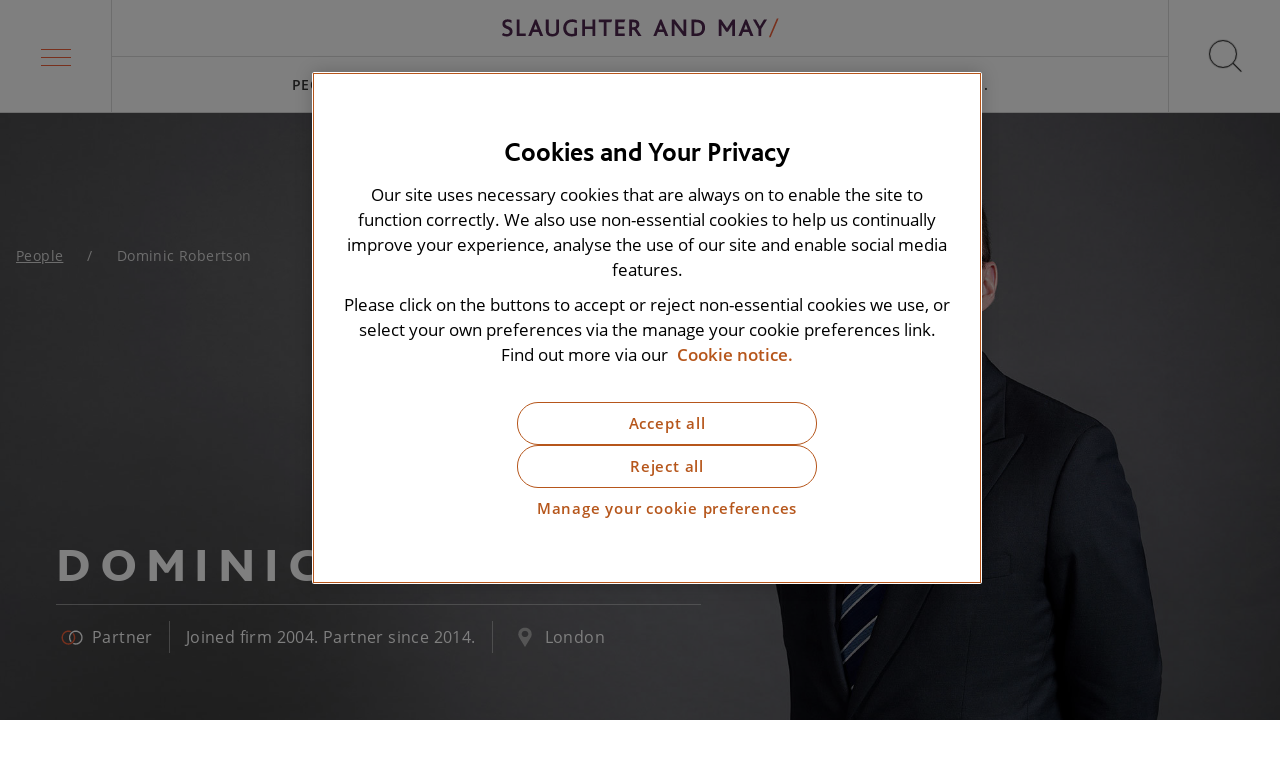

--- FILE ---
content_type: text/html; charset=utf-8
request_url: https://www.slaughterandmay.com/people/dominic-robertson/
body_size: 11820
content:
<!DOCTYPE html>
<html lang="en">
<head>
    <script integrity="sha256-xNzN2a4ltkB44Mc/Jz3pT4iU1cmeR0FkXs4pru/JxaQ=" crossorigin="anonymous" src="https://code.jquery.com/jquery-3.5.0.min.js"></script>
    <!-- STAGING VERSION: OneTrust Cookies Consent Notice start for slaughterandmay.com -->
<!--<script type="text/javascript" src="https://cdn.cookielaw.org/consent/5bb75c70-77ee-440c-a87a-6c108b3f63c6-test/OtAutoBlock.js" ></script>
<script src="https://cdn.cookielaw.org/scripttemplates/otSDKStub.js"  type="text/javascript" charset="UTF-8" data-domain-script="5bb75c70-77ee-440c-a87a-6c108b3f63c6-test" ></script>
<script type="text/javascript">
function OptanonWrapper() { }
</script>-->
<!-- OneTrust Cookies Consent Notice end for slaughterandmay.com -->

<!-- PRODUCTION: OneTrust Cookies Consent Notice start for slaughterandmay.com -->
<script type="text/javascript" src="https://cdn.cookielaw.org/consent/5bb75c70-77ee-440c-a87a-6c108b3f63c6/OtAutoBlock.js" ></script>
<script src="https://cdn.cookielaw.org/scripttemplates/otSDKStub.js"  type="text/javascript" charset="UTF-8" data-domain-script="5bb75c70-77ee-440c-a87a-6c108b3f63c6" ></script>
<script type="text/javascript">
function OptanonWrapper() { }
</script>
<!-- OneTrust Cookies Consent Notice end for slaughterandmay.com -->
<meta charset="utf-8"/>
<meta name="viewport" content="width=device-width, initial-scale=1"/>
<meta name="description" content="Dominic advises a wide range of clients, including UK and overseas groups, and various financial institutions, on all areas of UK corporate tax law."/>
<link rel="canonical" href="https://www.slaughterandmay.com/people/dominic-robertson/" />
<link media="screen" rel="stylesheet" href="/dist/css/master.min.css" />
<link rel="apple-touch-icon" sizes="180x180" href="/dist/favicons/apple-touch-icon.png">
<link rel="icon" type="image/png" sizes="32x32" href="/dist/favicons/favicon-32x32.png">
<link rel="icon" type="image/png" sizes="16x16" href="/dist/favicons/favicon-16x16.png">
<link rel="manifest" href="/dist/favicons/site.webmanifest">
<link rel="mask-icon" color="#5bbad5" href="/dist/favicons/safari-pinned-tab.svg">
<meta name="msapplication-TileColor" content="#da532c">
<meta name="theme-color" content="#ffffff">
<title>Dominic Robertson</title>
<meta property="og:title" content="Slaughter and May"/>
<meta property="og:description" content="Dominic advises a wide range of clients, including UK and overseas groups, and various financial institutions, on all areas of UK corporate tax law."/>
<meta property="og:type" content="website"/>
<meta property="og:url" content="https://www.slaughterandmay.com/people/dominic-robertson/"/>
<meta property="og:image" content="https://www.slaughterandmay.com/media/mnmdelgq/default-share.jpg"/>
<script type="application/ld+json">
    {
        "@context": "https://schema.org",
        "@type": "Corporation",
        "@id": "https://www.slaughterandmay.com/",
        "legalName": "Slaughter and May",
        "description": "Slaughter and May is an International law firm advising on some of the most complex, high profile and groundbreaking matters for clients across the globe. We put the needs of our clients centre stage and are client, rather than product, focused.",
        "url": "https://www.slaughterandmay.com/",
        "logo": {
            "@type": "ImageObject",
            "url": "https://www.slaughtermay.com/dist/images/sm-logo-full.jpg",
            "width": 679,
            "height": 84
        },
        "address": {
            "@type": "PostalAddress",
            "addressLocality": "London",
            "addressCountry": "United Kingdom",
            "postalCode": "EC1Y 8YY",
            "streetAddress": "One Bunhill Row"
        },
        "sameAs": ["https://www.linkedin.com/in/https://www.linkedin.com/company/slaughter-and-may/"]
    }
</script>
    
    <!-- Google Tag Manager -->
    <script data-ot-ignore>
    (function (w, d, s, l, i) {
        w[l] = w[l] || []; w[l].push({
            'gtm.start':
                new Date().getTime(), event: 'gtm.js'
        }); var f = d.getElementsByTagName(s)[0],
            j = d.createElement(s), dl = l != 'dataLayer' ? '&l=' + l : ''; j.async = true; j.src =
                'https://www.googletagmanager.com/gtm.js?id=' + i + dl; f.parentNode.insertBefore(j, f);
        })(window, document, 'script', 'dataLayer', 'GTM-NQJ4DW');</script>
    <!-- End Google Tag Manager -->
    
    <script src="/App_Plugins/UmbracoForms/Assets/promise-polyfill/dist/polyfill.min.js?v=13.5.0" type="application/javascript"></script><script src="/App_Plugins/UmbracoForms/Assets/aspnet-client-validation/dist/aspnet-validation.min.js?v=13.5.0" type="application/javascript"></script>
</head>
<body>
<a href="#main-content" class="skip-link" tabindex="0">Skip to main content</a>
<!-- Google Tag Manager (noscript) -->
<noscript>
    <iframe src="https://www.googletagmanager.com/ns.html?id=GTM-NQJ4DW" height="0" width="0" style="display:none;visibility:hidden"></iframe>
</noscript>
<!-- End Google Tag Manager (noscript) -->


<header id="js-header" class="header">
    <nav aria-label="Main menu">
        <div
            id="js-megamenu-trigger"
            class="megamenu-trigger"
            :class="{'megamenu-trigger--active': megamenuShow}"
            role="button"
            tabindex="0"
            aria-label="Main menu"
            :aria-expanded="megamenuShow.toString()"
            aria-controls="megamenu"
            v-on:click="toggleMegamenu"
            v-on:keydown.enter.prevent="toggleMegamenu"
            v-on:keydown.space.prevent="toggleMegamenu">
            <div class="megamenu-trigger-box">
                <span class="megamenu-trigger-box__lines" aria-hidden="true"></span>
            </div>
        </div>
    </nav>

    <div class="header-inner">
        <a href="/" class="logo" aria-label="Slaughter & May logo">
                <img src="/media/k4aluzha/sm-logo-full.svg?width=639&amp;height=44&amp;v=1dc5adca8c092d0" class="logo__image" width="639" height="44" alt="Slaughter & May logo"/>
        </a>
        <nav class="top-navigation" aria-label="Top navigation" id="js-top-navigation" itemscope itemtype="http://schema.org/SiteNavigationElement">
            <ul class="top-navigation-list" role="menu">
                        <li class="top-navigation-item " role="menuitem">
                            <a href="/people/" class="top-navigation-item__link">
                                People
                            </a>
                        </li>
                        <li class="top-navigation-item " role="menuitem">
                            <a href="/services/" class="top-navigation-item__link">
                                Services
                            </a>
                        </li>
                        <li class="top-navigation-item " role="menuitem">
                            <a href="/insights/" class="top-navigation-item__link">
                                Insights
                            </a>
                        </li>
                        <li class="top-navigation-item " role="menuitem">
                            <a href="/careers/" class="top-navigation-item__link">
                                Careers
                            </a>
                        </li>
                        <li class="top-navigation-item " role="menuitem">
                            <a href="/horizon-scanning/" class="top-navigation-item__link">
                                Horizon Scanning
                            </a>
                        </li>
                <li
                    class="top-navigation-item"
                    id="js-top-navigation-trigger"
                    role="menuitem"
                    aria-haspopup="true"
                    :aria-expanded="megamenuShow.toString()"
                    v-on:click="toggleMegamenu()"
                    v-on:keydown.enter.prevent="toggleMegamenu()"
                    v-on:keydown.space.prevent="toggleMegamenu()"
                    :class="{'top-navigation-item--active': megamenuShow}"
                    tabindex="0">
                    <span class="top-navigation-item__link">
                        More...
                    </span>
                </li>
            </ul>
        </nav>
    </div>
    <div
        id="js-search-trigger"
        class="search-trigger"
        role="button"
        tabindex="0"
        aria-label="Open search"
        v-on:click="toggleSearch"
        v-on:keydown.space.prevent="toggleSearch"
        v-on:keydown.enter.prevent="toggleSearch">
        <div class="search-trigger-icon">
            <span class="search-trigger-icon__cross" aria-hidden="true"></span>
        </div>
    </div>

</header>
<div class="header-spacer"></div>


<nav aria-label="Mega menu"
     id="js-megamenu"
     role="navigation"
     class="megamenu"
     :class="{
         'megamenu--active' : megamenuShow,
         'megamenu--level2' : megamenuMainItemId !== null,
         'megamenu--level3' : megamenuSubItemId !== null
     }"
     :style="{height: megamenuHeight}"
     :aria-expanded="megamenuShow ? 'true' : 'false'"
    v-on:keydown.esc.prevent="
        megamenuSubItemId !== null
            ? megamenuSubItemId = null
            : megamenuMainItemId !== null
                ? megamenuMainItemId = null
                : toggleMegamenu()
     ">
    <div class="container">
        
        <ul class="megamenu-main" role="menu">
                <li class="megamenu-main-item" :class="{'megamenu-main-item--active' : megamenuMainItemId == 0 }" role="menuitem">

                    <!-- Desktop link -->
                    <a href="/our-firm/"
                       class="megamenu-main-item__link megamenu-main-item__link--desktop"
                       v-on:mouseover="setMegamenuMainItemIdViaHover(0)"
                       v-on:focus="setMegamenuMainItemId(0)"
                       v-on:keydown.enter.prevent="setMegamenuMainItemId(0)"
                       v-on:keydown.space.prevent="setMegamenuMainItemId(0)">
                       Our Firm
                    </a>

                        <!-- Mobile link acting as button -->
                        <span class="megamenu-main-item__link megamenu-main-item__link--mobile"
                              tabindex="0"
                              role="button"
                              aria-haspopup="true"
                              :aria-expanded="megamenuMainItemId == 0 ? 'true' : 'false'"
                              aria-controls="submenu-0"
                              v-on:click="setMegamenuMainItemId(0)"
                              v-on:keydown.enter.prevent="setMegamenuMainItemId(0)"
                              v-on:keydown.space.prevent="setMegamenuMainItemId(0)">
                            Our Firm
                            <svg class="icon icon--arrow">
                                <use xlink:href="/dist/icons/icons.svg#arrow"></use>
                            </svg>
                        </span>
                        <transition name="fade">
                            <div class="megamenu-nested"
                                 v-cloak
                                 v-if="megamenuMainItemId == 0"
                                 id="submenu-0"
                                 v-on:keydown.esc.prevent="setMegamenuMainItemId(null)">
                                <div class="megamenu-nested-inner">

                                    <!-- Back link -->
                                    <span class="megamenu-nested__back-link"
                                          tabindex="0"
                                          role="button"
                                          v-on:click="setMegamenuMainItemId(null)"
                                          v-on:keydown.enter.prevent="setMegamenuMainItemId(null)"
                                          v-on:keydown.space.prevent="setMegamenuMainItemId(null)"
                                          v-on:keydown.esc.prevent="setMegamenuMainItemId(null)">
                                        <svg class="icon icon--arrow">
                                            <use xlink:href="/dist/icons/icons.svg#arrow"></use>
                                        </svg>
                                        Our Firm
                                    </span>

                                    <a href="/our-firm/"
                                       class="megamenu-nested-inner__header">
                                        Go to Our Firm
                                    </a>

                                    
            <div class="megamenu-nested-group">

                <!-- Desktop header -->
                <a href="/our-firm/our-culture-and-values/"
                   class="megamenu-nested-group__header megamenu-nested-group__header--desktop"
                   v-on:focus="setMegamenuSubItemId(0)"
                   v-on:keydown.enter.prevent="setMegamenuSubItemId(0)"
                   v-on:keydown.space.prevent="setMegamenuSubItemId(0)">
                    Culture and Values
                </a>

                <!-- Mobile header acting like button -->
                <span class="megamenu-nested-group__header megamenu-nested-group__header--mobile"
                      tabindex="0"
                      role="button"
                      aria-haspopup="true"
                      :aria-expanded="megamenuSubItemId == 0 ? 'true' : 'false'"
                      aria-controls="subgroup-0"
                      v-on:click="setMegamenuSubItemId(0)"
                      v-on:keydown.enter.prevent="setMegamenuSubItemId(0)"
                      v-on:keydown.space.prevent="setMegamenuSubItemId(0)">
                    Culture and Values
                    <svg class="icon icon--arrow">
                        <use xlink:href="/dist/icons/icons.svg#arrow"></use>
                    </svg>
                </span>

                <div class="megamenu-nested-group-sub"
                     :class="{'megamenu-nested-group-sub--active' : megamenuSubItemId == 0 }"
                     id="subgroup-0"
                     v-on:keydown.esc.prevent="setMegamenuSubItemId(null)">

                    <!-- Back link -->
                    <span class="megamenu-nested-group-sub__back-link"
                          tabindex="0"
                          role="button"
                          v-on:click="setMegamenuSubItemId(null)"
                          v-on:keydown.enter.prevent="setMegamenuSubItemId(null)"
                          v-on:keydown.space.prevent="setMegamenuSubItemId(null)"
                          v-on:keydown.esc.prevent="setMegamenuSubItemId(null)">
                        <svg class="icon icon--arrow">
                            <use xlink:href="/dist/icons/icons.svg#arrow"></use>
                        </svg>
                        Culture and Values
                    </span>

                    <a href="/our-firm/our-culture-and-values/"
                       class="megamenu-nested-group__header">
                        Go to Culture and Values
                    </a>

                    <ul class="megamenu-nested-group-sub-list">
                                <li class="megamenu-nested-group-sub-item">
                                    <a href="/our-firm/our-culture-and-values/diversity-and-inclusion/"
                                       class="megamenu-nested-group-sub-item__link">
                                        Diversity and inclusion
                                    </a>
                                </li>
                                <li class="megamenu-nested-group-sub-item">
                                    <a href="/our-firm/our-culture-and-values/recognition-and-partnerships/"
                                       class="megamenu-nested-group-sub-item__link">
                                        Recognition and partnerships
                                    </a>
                                </li>
                                <li class="megamenu-nested-group-sub-item">
                                    <a href="/our-firm/our-culture-and-values/employee-networks/"
                                       class="megamenu-nested-group-sub-item__link">
                                        Employee networks
                                    </a>
                                </li>
                    </ul>
                </div>
            </div>
            <div class="megamenu-nested-group">

                <!-- Desktop header -->
                <a href="/our-firm/history/"
                   class="megamenu-nested-group__header megamenu-nested-group__header--desktop"
                   v-on:focus="setMegamenuSubItemId(1)"
                   v-on:keydown.enter.prevent="setMegamenuSubItemId(1)"
                   v-on:keydown.space.prevent="setMegamenuSubItemId(1)">
                    History
                </a>

                <!-- Mobile header acting like button -->
                <span class="megamenu-nested-group__header megamenu-nested-group__header--mobile"
                      tabindex="0"
                      role="button"
                      aria-haspopup="true"
                      :aria-expanded="megamenuSubItemId == 1 ? 'true' : 'false'"
                      aria-controls="subgroup-1"
                      v-on:click="setMegamenuSubItemId(1)"
                      v-on:keydown.enter.prevent="setMegamenuSubItemId(1)"
                      v-on:keydown.space.prevent="setMegamenuSubItemId(1)">
                    History
                    <svg class="icon icon--arrow">
                        <use xlink:href="/dist/icons/icons.svg#arrow"></use>
                    </svg>
                </span>

                <div class="megamenu-nested-group-sub"
                     :class="{'megamenu-nested-group-sub--active' : megamenuSubItemId == 1 }"
                     id="subgroup-1"
                     v-on:keydown.esc.prevent="setMegamenuSubItemId(null)">

                    <!-- Back link -->
                    <span class="megamenu-nested-group-sub__back-link"
                          tabindex="0"
                          role="button"
                          v-on:click="setMegamenuSubItemId(null)"
                          v-on:keydown.enter.prevent="setMegamenuSubItemId(null)"
                          v-on:keydown.space.prevent="setMegamenuSubItemId(null)"
                          v-on:keydown.esc.prevent="setMegamenuSubItemId(null)">
                        <svg class="icon icon--arrow">
                            <use xlink:href="/dist/icons/icons.svg#arrow"></use>
                        </svg>
                        History
                    </span>

                    <a href="/our-firm/history/"
                       class="megamenu-nested-group__header">
                        Go to History
                    </a>

                    <ul class="megamenu-nested-group-sub-list">
                    </ul>
                </div>
            </div>
            <div class="megamenu-nested-group">

                <!-- Desktop header -->
                <a href="/our-firm/innovation/"
                   class="megamenu-nested-group__header megamenu-nested-group__header--desktop"
                   v-on:focus="setMegamenuSubItemId(2)"
                   v-on:keydown.enter.prevent="setMegamenuSubItemId(2)"
                   v-on:keydown.space.prevent="setMegamenuSubItemId(2)">
                    Innovation
                </a>

                <!-- Mobile header acting like button -->
                <span class="megamenu-nested-group__header megamenu-nested-group__header--mobile"
                      tabindex="0"
                      role="button"
                      aria-haspopup="true"
                      :aria-expanded="megamenuSubItemId == 2 ? 'true' : 'false'"
                      aria-controls="subgroup-2"
                      v-on:click="setMegamenuSubItemId(2)"
                      v-on:keydown.enter.prevent="setMegamenuSubItemId(2)"
                      v-on:keydown.space.prevent="setMegamenuSubItemId(2)">
                    Innovation
                    <svg class="icon icon--arrow">
                        <use xlink:href="/dist/icons/icons.svg#arrow"></use>
                    </svg>
                </span>

                <div class="megamenu-nested-group-sub"
                     :class="{'megamenu-nested-group-sub--active' : megamenuSubItemId == 2 }"
                     id="subgroup-2"
                     v-on:keydown.esc.prevent="setMegamenuSubItemId(null)">

                    <!-- Back link -->
                    <span class="megamenu-nested-group-sub__back-link"
                          tabindex="0"
                          role="button"
                          v-on:click="setMegamenuSubItemId(null)"
                          v-on:keydown.enter.prevent="setMegamenuSubItemId(null)"
                          v-on:keydown.space.prevent="setMegamenuSubItemId(null)"
                          v-on:keydown.esc.prevent="setMegamenuSubItemId(null)">
                        <svg class="icon icon--arrow">
                            <use xlink:href="/dist/icons/icons.svg#arrow"></use>
                        </svg>
                        Innovation
                    </span>

                    <a href="/our-firm/innovation/"
                       class="megamenu-nested-group__header">
                        Go to Innovation
                    </a>

                    <ul class="megamenu-nested-group-sub-list">
                                <li class="megamenu-nested-group-sub-item">
                                    <a
                                       class="megamenu-nested-group-sub-item__link">
                                        
                                    </a>
                                </li>
                                <li class="megamenu-nested-group-sub-item">
                                    <a href="/our-firm/innovation/client-innovation-network/"
                                       class="megamenu-nested-group-sub-item__link">
                                        Client Innovation Network
                                    </a>
                                </li>
                                <li class="megamenu-nested-group-sub-item">
                                    <a href="/our-firm/innovation/fast-forward/"
                                       class="megamenu-nested-group-sub-item__link">
                                        Fast Forward
                                    </a>
                                </li>
                    </ul>
                </div>
            </div>
            <div class="megamenu-nested-group">

                <!-- Desktop header -->
                <a href="/our-firm/reputation-for-excellence/"
                   class="megamenu-nested-group__header megamenu-nested-group__header--desktop"
                   v-on:focus="setMegamenuSubItemId(3)"
                   v-on:keydown.enter.prevent="setMegamenuSubItemId(3)"
                   v-on:keydown.space.prevent="setMegamenuSubItemId(3)">
                    Reputation for Excellence
                </a>

                <!-- Mobile header acting like button -->
                <span class="megamenu-nested-group__header megamenu-nested-group__header--mobile"
                      tabindex="0"
                      role="button"
                      aria-haspopup="true"
                      :aria-expanded="megamenuSubItemId == 3 ? 'true' : 'false'"
                      aria-controls="subgroup-3"
                      v-on:click="setMegamenuSubItemId(3)"
                      v-on:keydown.enter.prevent="setMegamenuSubItemId(3)"
                      v-on:keydown.space.prevent="setMegamenuSubItemId(3)">
                    Reputation for Excellence
                    <svg class="icon icon--arrow">
                        <use xlink:href="/dist/icons/icons.svg#arrow"></use>
                    </svg>
                </span>

                <div class="megamenu-nested-group-sub"
                     :class="{'megamenu-nested-group-sub--active' : megamenuSubItemId == 3 }"
                     id="subgroup-3"
                     v-on:keydown.esc.prevent="setMegamenuSubItemId(null)">

                    <!-- Back link -->
                    <span class="megamenu-nested-group-sub__back-link"
                          tabindex="0"
                          role="button"
                          v-on:click="setMegamenuSubItemId(null)"
                          v-on:keydown.enter.prevent="setMegamenuSubItemId(null)"
                          v-on:keydown.space.prevent="setMegamenuSubItemId(null)"
                          v-on:keydown.esc.prevent="setMegamenuSubItemId(null)">
                        <svg class="icon icon--arrow">
                            <use xlink:href="/dist/icons/icons.svg#arrow"></use>
                        </svg>
                        Reputation for Excellence
                    </span>

                    <a href="/our-firm/reputation-for-excellence/"
                       class="megamenu-nested-group__header">
                        Go to Reputation for Excellence
                    </a>

                    <ul class="megamenu-nested-group-sub-list">
                    </ul>
                </div>
            </div>
            <div class="megamenu-nested-group">

                <!-- Desktop header -->
                <a href="/our-firm/responsible-business/"
                   class="megamenu-nested-group__header megamenu-nested-group__header--desktop"
                   v-on:focus="setMegamenuSubItemId(4)"
                   v-on:keydown.enter.prevent="setMegamenuSubItemId(4)"
                   v-on:keydown.space.prevent="setMegamenuSubItemId(4)">
                    Responsible Business
                </a>

                <!-- Mobile header acting like button -->
                <span class="megamenu-nested-group__header megamenu-nested-group__header--mobile"
                      tabindex="0"
                      role="button"
                      aria-haspopup="true"
                      :aria-expanded="megamenuSubItemId == 4 ? 'true' : 'false'"
                      aria-controls="subgroup-4"
                      v-on:click="setMegamenuSubItemId(4)"
                      v-on:keydown.enter.prevent="setMegamenuSubItemId(4)"
                      v-on:keydown.space.prevent="setMegamenuSubItemId(4)">
                    Responsible Business
                    <svg class="icon icon--arrow">
                        <use xlink:href="/dist/icons/icons.svg#arrow"></use>
                    </svg>
                </span>

                <div class="megamenu-nested-group-sub"
                     :class="{'megamenu-nested-group-sub--active' : megamenuSubItemId == 4 }"
                     id="subgroup-4"
                     v-on:keydown.esc.prevent="setMegamenuSubItemId(null)">

                    <!-- Back link -->
                    <span class="megamenu-nested-group-sub__back-link"
                          tabindex="0"
                          role="button"
                          v-on:click="setMegamenuSubItemId(null)"
                          v-on:keydown.enter.prevent="setMegamenuSubItemId(null)"
                          v-on:keydown.space.prevent="setMegamenuSubItemId(null)"
                          v-on:keydown.esc.prevent="setMegamenuSubItemId(null)">
                        <svg class="icon icon--arrow">
                            <use xlink:href="/dist/icons/icons.svg#arrow"></use>
                        </svg>
                        Responsible Business
                    </span>

                    <a href="/our-firm/responsible-business/"
                       class="megamenu-nested-group__header">
                        Go to Responsible Business
                    </a>

                    <ul class="megamenu-nested-group-sub-list">
                                <li class="megamenu-nested-group-sub-item">
                                    <a href="/our-firm/responsible-business/social-mobility/"
                                       class="megamenu-nested-group-sub-item__link">
                                        Social mobility
                                    </a>
                                </li>
                                <li class="megamenu-nested-group-sub-item">
                                    <a href="/our-firm/responsible-business/climate-action/"
                                       class="megamenu-nested-group-sub-item__link">
                                        Climate action
                                    </a>
                                </li>
                                <li class="megamenu-nested-group-sub-item">
                                    <a href="/our-firm/responsible-business/pro-bono/"
                                       class="megamenu-nested-group-sub-item__link">
                                        Pro bono
                                    </a>
                                </li>
                                <li class="megamenu-nested-group-sub-item">
                                    <a href="/our-firm/responsible-business/community/"
                                       class="megamenu-nested-group-sub-item__link">
                                        Community
                                    </a>
                                </li>
                    </ul>
                </div>
            </div>

                                </div>
                            </div>
                        </transition>
                </li>
                <li class="megamenu-main-item" :class="{'megamenu-main-item--active' : megamenuMainItemId == 1 }" role="menuitem">

                    <!-- Desktop link -->
                    <a href="/services/"
                       class="megamenu-main-item__link megamenu-main-item__link--desktop"
                       v-on:mouseover="setMegamenuMainItemIdViaHover(1)"
                       v-on:focus="setMegamenuMainItemId(1)"
                       v-on:keydown.enter.prevent="setMegamenuMainItemId(1)"
                       v-on:keydown.space.prevent="setMegamenuMainItemId(1)">
                       Services
                    </a>

                        <!-- Mobile link acting as button -->
                        <span class="megamenu-main-item__link megamenu-main-item__link--mobile"
                              tabindex="0"
                              role="button"
                              aria-haspopup="true"
                              :aria-expanded="megamenuMainItemId == 1 ? 'true' : 'false'"
                              aria-controls="submenu-1"
                              v-on:click="setMegamenuMainItemId(1)"
                              v-on:keydown.enter.prevent="setMegamenuMainItemId(1)"
                              v-on:keydown.space.prevent="setMegamenuMainItemId(1)">
                            Services
                            <svg class="icon icon--arrow">
                                <use xlink:href="/dist/icons/icons.svg#arrow"></use>
                            </svg>
                        </span>
                        <transition name="fade">
                            <div class="megamenu-nested"
                                 v-cloak
                                 v-if="megamenuMainItemId == 1"
                                 id="submenu-1"
                                 v-on:keydown.esc.prevent="setMegamenuMainItemId(null)">
                                <div class="megamenu-nested-inner">

                                    <!-- Back link -->
                                    <span class="megamenu-nested__back-link"
                                          tabindex="0"
                                          role="button"
                                          v-on:click="setMegamenuMainItemId(null)"
                                          v-on:keydown.enter.prevent="setMegamenuMainItemId(null)"
                                          v-on:keydown.space.prevent="setMegamenuMainItemId(null)"
                                          v-on:keydown.esc.prevent="setMegamenuMainItemId(null)">
                                        <svg class="icon icon--arrow">
                                            <use xlink:href="/dist/icons/icons.svg#arrow"></use>
                                        </svg>
                                        Services
                                    </span>

                                    <a href="/services/"
                                       class="megamenu-nested-inner__header">
                                        Go to Services
                                    </a>

                                    
            <div class="megamenu-nested-group">

                <!-- Desktop header -->
                <a href="/services/practices/"
                   class="megamenu-nested-group__header megamenu-nested-group__header--desktop"
                   v-on:focus="setMegamenuSubItemId(0)"
                   v-on:keydown.enter.prevent="setMegamenuSubItemId(0)"
                   v-on:keydown.space.prevent="setMegamenuSubItemId(0)">
                    Practices
                </a>

                <!-- Mobile header acting like button -->
                <span class="megamenu-nested-group__header megamenu-nested-group__header--mobile"
                      tabindex="0"
                      role="button"
                      aria-haspopup="true"
                      :aria-expanded="megamenuSubItemId == 0 ? 'true' : 'false'"
                      aria-controls="subgroup-0"
                      v-on:click="setMegamenuSubItemId(0)"
                      v-on:keydown.enter.prevent="setMegamenuSubItemId(0)"
                      v-on:keydown.space.prevent="setMegamenuSubItemId(0)">
                    Practices
                    <svg class="icon icon--arrow">
                        <use xlink:href="/dist/icons/icons.svg#arrow"></use>
                    </svg>
                </span>

                <div class="megamenu-nested-group-sub"
                     :class="{'megamenu-nested-group-sub--active' : megamenuSubItemId == 0 }"
                     id="subgroup-0"
                     v-on:keydown.esc.prevent="setMegamenuSubItemId(null)">

                    <!-- Back link -->
                    <span class="megamenu-nested-group-sub__back-link"
                          tabindex="0"
                          role="button"
                          v-on:click="setMegamenuSubItemId(null)"
                          v-on:keydown.enter.prevent="setMegamenuSubItemId(null)"
                          v-on:keydown.space.prevent="setMegamenuSubItemId(null)"
                          v-on:keydown.esc.prevent="setMegamenuSubItemId(null)">
                        <svg class="icon icon--arrow">
                            <use xlink:href="/dist/icons/icons.svg#arrow"></use>
                        </svg>
                        Practices
                    </span>

                    <a href="/services/practices/"
                       class="megamenu-nested-group__header">
                        Go to Practices
                    </a>

                    <ul class="megamenu-nested-group-sub-list">
                                <li class="megamenu-nested-group-sub-item">
                                    <a href="/services/practices/capital-markets/"
                                       class="megamenu-nested-group-sub-item__link">
                                        Capital Markets
                                    </a>
                                </li>
                                <li class="megamenu-nested-group-sub-item">
                                    <a href="/services/practices/antitrust-competition/"
                                       class="megamenu-nested-group-sub-item__link">
                                        Competition
                                    </a>
                                </li>
                                <li class="megamenu-nested-group-sub-item">
                                    <a href="/services/practices/commercial-contracts/"
                                       class="megamenu-nested-group-sub-item__link">
                                        Commercial Contracts
                                    </a>
                                </li>
                                <li class="megamenu-nested-group-sub-item">
                                    <a href="/services/practices/construction-and-projects/"
                                       class="megamenu-nested-group-sub-item__link">
                                        Construction and Projects
                                    </a>
                                </li>
                                <li class="megamenu-nested-group-sub-item">
                                    <a href="/services/practices/corporate-and-m-a/"
                                       class="megamenu-nested-group-sub-item__link">
                                        Corporate and M&amp;A
                                    </a>
                                </li>
                                <li class="megamenu-nested-group-sub-item">
                                    <a href="/services/practices/tech-and-digital/cyber/"
                                       class="megamenu-nested-group-sub-item__link">
                                        Cyber
                                    </a>
                                </li>
                                <li class="megamenu-nested-group-sub-item">
                                    <a href="/services/practices/data-privacy/"
                                       class="megamenu-nested-group-sub-item__link">
                                        Data Privacy
                                    </a>
                                </li>
                                <li class="megamenu-nested-group-sub-item">
                                    <a href="/services/practices/disputes/"
                                       class="megamenu-nested-group-sub-item__link">
                                        Disputes
                                    </a>
                                </li>
                                <li class="megamenu-nested-group-sub-item">
                                    <a href="/services/practices/pensions-employment-incentives/employment/"
                                       class="megamenu-nested-group-sub-item__link">
                                        Employment
                                    </a>
                                </li>
                                <li class="megamenu-nested-group-sub-item">
                                    <a href="/services/practices/environmental-social-and-governance/"
                                       class="megamenu-nested-group-sub-item__link">
                                        Environmental, Social and Governance
                                    </a>
                                </li>
                                <li class="megamenu-nested-group-sub-item">
                                    <a href="/services/practices/financial-institutions-group/"
                                       class="megamenu-nested-group-sub-item__link">
                                        Financial Institutions Group
                                    </a>
                                </li>
                                <li class="megamenu-nested-group-sub-item">
                                    <a href="/services/practices/financial-regulation/"
                                       class="megamenu-nested-group-sub-item__link">
                                        Financial Regulation
                                    </a>
                                </li>
                                <li class="megamenu-nested-group-sub-item">
                                    <a href="/services/practices/financing/"
                                       class="megamenu-nested-group-sub-item__link">
                                        Financing
                                    </a>
                                </li>
                                <li class="megamenu-nested-group-sub-item">
                                    <a href="/services/practices/global-investigations/"
                                       class="megamenu-nested-group-sub-item__link">
                                        Global Investigations
                                    </a>
                                </li>
                                <li class="megamenu-nested-group-sub-item">
                                    <a href="/services/practices/pensions-employment-incentives/incentives/"
                                       class="megamenu-nested-group-sub-item__link">
                                        Incentives
                                    </a>
                                </li>
                                <li class="megamenu-nested-group-sub-item">
                                    <a href="/services/practices/infrastructure-and-energy/"
                                       class="megamenu-nested-group-sub-item__link">
                                        Infrastructure and Energy
                                    </a>
                                </li>
                                <li class="megamenu-nested-group-sub-item">
                                    <a href="/services/practices/insurance/"
                                       class="megamenu-nested-group-sub-item__link">
                                        Insurance
                                    </a>
                                </li>
                                <li class="megamenu-nested-group-sub-item">
                                    <a href="/services/practices/intellectual-property/"
                                       class="megamenu-nested-group-sub-item__link">
                                        Intellectual Property
                                    </a>
                                </li>
                                <li class="megamenu-nested-group-sub-item">
                                    <a href="/services/practices/pensions-employment-incentives/pensions/"
                                       class="megamenu-nested-group-sub-item__link">
                                        Pensions
                                    </a>
                                </li>
                                <li class="megamenu-nested-group-sub-item">
                                    <a href="/services/practices/global-sponsors-group/"
                                       class="megamenu-nested-group-sub-item__link">
                                        Private Equity
                                    </a>
                                </li>
                                <li class="megamenu-nested-group-sub-item">
                                    <a href="/services/practices/real-estate-and-projects/"
                                       class="megamenu-nested-group-sub-item__link">
                                        Real Estate
                                    </a>
                                </li>
                                <li class="megamenu-nested-group-sub-item">
                                    <a href="/services/practices/restructuring-and-insolvency/"
                                       class="megamenu-nested-group-sub-item__link">
                                        Restructuring and Insolvency
                                    </a>
                                </li>
                                <li class="megamenu-nested-group-sub-item">
                                    <a href="/services/practices/risk/"
                                       class="megamenu-nested-group-sub-item__link">
                                        Risk
                                    </a>
                                </li>
                                <li class="megamenu-nested-group-sub-item">
                                    <a href="/services/practices/sport/"
                                       class="megamenu-nested-group-sub-item__link">
                                        Sport
                                    </a>
                                </li>
                                <li class="megamenu-nested-group-sub-item">
                                    <a href="/services/practices/tech-and-digital/"
                                       class="megamenu-nested-group-sub-item__link">
                                        Tech and Digital
                                    </a>
                                </li>
                                <li class="megamenu-nested-group-sub-item">
                                    <a href="/services/practices/tax/"
                                       class="megamenu-nested-group-sub-item__link">
                                        Tax
                                    </a>
                                </li>
                    </ul>
                </div>
            </div>
            <div class="megamenu-nested-group">

                <!-- Desktop header -->
                <a href="/services/sectors/"
                   class="megamenu-nested-group__header megamenu-nested-group__header--desktop"
                   v-on:focus="setMegamenuSubItemId(1)"
                   v-on:keydown.enter.prevent="setMegamenuSubItemId(1)"
                   v-on:keydown.space.prevent="setMegamenuSubItemId(1)">
                    Sectors
                </a>

                <!-- Mobile header acting like button -->
                <span class="megamenu-nested-group__header megamenu-nested-group__header--mobile"
                      tabindex="0"
                      role="button"
                      aria-haspopup="true"
                      :aria-expanded="megamenuSubItemId == 1 ? 'true' : 'false'"
                      aria-controls="subgroup-1"
                      v-on:click="setMegamenuSubItemId(1)"
                      v-on:keydown.enter.prevent="setMegamenuSubItemId(1)"
                      v-on:keydown.space.prevent="setMegamenuSubItemId(1)">
                    Sectors
                    <svg class="icon icon--arrow">
                        <use xlink:href="/dist/icons/icons.svg#arrow"></use>
                    </svg>
                </span>

                <div class="megamenu-nested-group-sub"
                     :class="{'megamenu-nested-group-sub--active' : megamenuSubItemId == 1 }"
                     id="subgroup-1"
                     v-on:keydown.esc.prevent="setMegamenuSubItemId(null)">

                    <!-- Back link -->
                    <span class="megamenu-nested-group-sub__back-link"
                          tabindex="0"
                          role="button"
                          v-on:click="setMegamenuSubItemId(null)"
                          v-on:keydown.enter.prevent="setMegamenuSubItemId(null)"
                          v-on:keydown.space.prevent="setMegamenuSubItemId(null)"
                          v-on:keydown.esc.prevent="setMegamenuSubItemId(null)">
                        <svg class="icon icon--arrow">
                            <use xlink:href="/dist/icons/icons.svg#arrow"></use>
                        </svg>
                        Sectors
                    </span>

                    <a href="/services/sectors/"
                       class="megamenu-nested-group__header">
                        Go to Sectors
                    </a>

                    <ul class="megamenu-nested-group-sub-list">
                                <li class="megamenu-nested-group-sub-item">
                                    <a href="/services/sectors/asset-management/"
                                       class="megamenu-nested-group-sub-item__link">
                                        Asset Management
                                    </a>
                                </li>
                                <li class="megamenu-nested-group-sub-item">
                                    <a href="/services/sectors/banking-and-finance/"
                                       class="megamenu-nested-group-sub-item__link">
                                        Banking and Finance
                                    </a>
                                </li>
                                <li class="megamenu-nested-group-sub-item">
                                    <a href="/services/sectors/consumer-and-retail/"
                                       class="megamenu-nested-group-sub-item__link">
                                        Consumer and Retail
                                    </a>
                                </li>
                                <li class="megamenu-nested-group-sub-item">
                                    <a href="/services/sectors/government/"
                                       class="megamenu-nested-group-sub-item__link">
                                        Government
                                    </a>
                                </li>
                                <li class="megamenu-nested-group-sub-item">
                                    <a href="/services/sectors/fintech/"
                                       class="megamenu-nested-group-sub-item__link">
                                        Fintech
                                    </a>
                                </li>
                                <li class="megamenu-nested-group-sub-item">
                                    <a href="/services/sectors/healthcare-pharma-and-life-sciences/"
                                       class="megamenu-nested-group-sub-item__link">
                                        Healthcare, Pharma and Life Sciences
                                    </a>
                                </li>
                                <li class="megamenu-nested-group-sub-item">
                                    <a href="/services/sectors/industrial-products-and-services/"
                                       class="megamenu-nested-group-sub-item__link">
                                        Industrial Products and Services
                                    </a>
                                </li>
                                <li class="megamenu-nested-group-sub-item">
                                    <a href="/services/practices/infrastructure-and-energy/"
                                       class="megamenu-nested-group-sub-item__link">
                                        Infrastructure and Energy
                                    </a>
                                </li>
                                <li class="megamenu-nested-group-sub-item">
                                    <a href="/services/practices/insurance/"
                                       class="megamenu-nested-group-sub-item__link">
                                        Insurance
                                    </a>
                                </li>
                                <li class="megamenu-nested-group-sub-item">
                                    <a href="/services/sectors/media-and-telecoms/"
                                       class="megamenu-nested-group-sub-item__link">
                                        Media &amp; Telecoms
                                    </a>
                                </li>
                                <li class="megamenu-nested-group-sub-item">
                                    <a href="/services/practices/global-sponsors-group/"
                                       class="megamenu-nested-group-sub-item__link">
                                        Private Equity
                                    </a>
                                </li>
                                <li class="megamenu-nested-group-sub-item">
                                    <a href="/services/sectors/real-estate-and-construction/"
                                       class="megamenu-nested-group-sub-item__link">
                                        Real Estate and Construction
                                    </a>
                                </li>
                                <li class="megamenu-nested-group-sub-item">
                                    <a
                                       class="megamenu-nested-group-sub-item__link">
                                        
                                    </a>
                                </li>
                    </ul>
                </div>
            </div>
            <div class="megamenu-nested-group">

                <!-- Desktop header -->
                <a href="/services/case-studies/"
                   class="megamenu-nested-group__header megamenu-nested-group__header--desktop"
                   v-on:focus="setMegamenuSubItemId(2)"
                   v-on:keydown.enter.prevent="setMegamenuSubItemId(2)"
                   v-on:keydown.space.prevent="setMegamenuSubItemId(2)">
                    Case Studies
                </a>

                <!-- Mobile header acting like button -->
                <span class="megamenu-nested-group__header megamenu-nested-group__header--mobile"
                      tabindex="0"
                      role="button"
                      aria-haspopup="true"
                      :aria-expanded="megamenuSubItemId == 2 ? 'true' : 'false'"
                      aria-controls="subgroup-2"
                      v-on:click="setMegamenuSubItemId(2)"
                      v-on:keydown.enter.prevent="setMegamenuSubItemId(2)"
                      v-on:keydown.space.prevent="setMegamenuSubItemId(2)">
                    Case Studies
                    <svg class="icon icon--arrow">
                        <use xlink:href="/dist/icons/icons.svg#arrow"></use>
                    </svg>
                </span>

                <div class="megamenu-nested-group-sub"
                     :class="{'megamenu-nested-group-sub--active' : megamenuSubItemId == 2 }"
                     id="subgroup-2"
                     v-on:keydown.esc.prevent="setMegamenuSubItemId(null)">

                    <!-- Back link -->
                    <span class="megamenu-nested-group-sub__back-link"
                          tabindex="0"
                          role="button"
                          v-on:click="setMegamenuSubItemId(null)"
                          v-on:keydown.enter.prevent="setMegamenuSubItemId(null)"
                          v-on:keydown.space.prevent="setMegamenuSubItemId(null)"
                          v-on:keydown.esc.prevent="setMegamenuSubItemId(null)">
                        <svg class="icon icon--arrow">
                            <use xlink:href="/dist/icons/icons.svg#arrow"></use>
                        </svg>
                        Case Studies
                    </span>

                    <a href="/services/case-studies/"
                       class="megamenu-nested-group__header">
                        Go to Case Studies
                    </a>

                    <ul class="megamenu-nested-group-sub-list">
                    </ul>
                </div>
            </div>

                                </div>
                            </div>
                        </transition>
                </li>
                <li class="megamenu-main-item" :class="{'megamenu-main-item--active' : megamenuMainItemId == 2 }" role="menuitem">

                    <!-- Desktop link -->
                    <a href="/people/"
                       class="megamenu-main-item__link megamenu-main-item__link--desktop"
                       v-on:mouseover="setMegamenuMainItemIdViaHover(2)"
                       v-on:focus="setMegamenuMainItemId(2)"
                       v-on:keydown.enter.prevent="setMegamenuMainItemId(2)"
                       v-on:keydown.space.prevent="setMegamenuMainItemId(2)">
                       People
                    </a>

                        <!-- Mobile link acting as button -->
                        <span class="megamenu-main-item__link megamenu-main-item__link--mobile"
                              tabindex="0"
                              role="button"
                              aria-haspopup="true"
                              :aria-expanded="megamenuMainItemId == 2 ? 'true' : 'false'"
                              aria-controls="submenu-2"
                              v-on:click="setMegamenuMainItemId(2)"
                              v-on:keydown.enter.prevent="setMegamenuMainItemId(2)"
                              v-on:keydown.space.prevent="setMegamenuMainItemId(2)">
                            People
                            <svg class="icon icon--arrow">
                                <use xlink:href="/dist/icons/icons.svg#arrow"></use>
                            </svg>
                        </span>
                        <transition name="fade">
                            <div class="megamenu-nested"
                                 v-cloak
                                 v-if="megamenuMainItemId == 2"
                                 id="submenu-2"
                                 v-on:keydown.esc.prevent="setMegamenuMainItemId(null)">
                                <div class="megamenu-nested-inner">

                                    <!-- Back link -->
                                    <span class="megamenu-nested__back-link"
                                          tabindex="0"
                                          role="button"
                                          v-on:click="setMegamenuMainItemId(null)"
                                          v-on:keydown.enter.prevent="setMegamenuMainItemId(null)"
                                          v-on:keydown.space.prevent="setMegamenuMainItemId(null)"
                                          v-on:keydown.esc.prevent="setMegamenuMainItemId(null)">
                                        <svg class="icon icon--arrow">
                                            <use xlink:href="/dist/icons/icons.svg#arrow"></use>
                                        </svg>
                                        People
                                    </span>

                                    <a href="/people/"
                                       class="megamenu-nested-inner__header">
                                        Go to People
                                    </a>

                                    

                                </div>
                            </div>
                        </transition>
                </li>
                <li class="megamenu-main-item" :class="{'megamenu-main-item--active' : megamenuMainItemId == 3 }" role="menuitem">

                    <!-- Desktop link -->
                    <a href="/insights/"
                       class="megamenu-main-item__link megamenu-main-item__link--desktop"
                       v-on:mouseover="setMegamenuMainItemIdViaHover(3)"
                       v-on:focus="setMegamenuMainItemId(3)"
                       v-on:keydown.enter.prevent="setMegamenuMainItemId(3)"
                       v-on:keydown.space.prevent="setMegamenuMainItemId(3)">
                       Insights
                    </a>

                        <!-- Mobile link acting as button -->
                        <span class="megamenu-main-item__link megamenu-main-item__link--mobile"
                              tabindex="0"
                              role="button"
                              aria-haspopup="true"
                              :aria-expanded="megamenuMainItemId == 3 ? 'true' : 'false'"
                              aria-controls="submenu-3"
                              v-on:click="setMegamenuMainItemId(3)"
                              v-on:keydown.enter.prevent="setMegamenuMainItemId(3)"
                              v-on:keydown.space.prevent="setMegamenuMainItemId(3)">
                            Insights
                            <svg class="icon icon--arrow">
                                <use xlink:href="/dist/icons/icons.svg#arrow"></use>
                            </svg>
                        </span>
                        <transition name="fade">
                            <div class="megamenu-nested"
                                 v-cloak
                                 v-if="megamenuMainItemId == 3"
                                 id="submenu-3"
                                 v-on:keydown.esc.prevent="setMegamenuMainItemId(null)">
                                <div class="megamenu-nested-inner">

                                    <!-- Back link -->
                                    <span class="megamenu-nested__back-link"
                                          tabindex="0"
                                          role="button"
                                          v-on:click="setMegamenuMainItemId(null)"
                                          v-on:keydown.enter.prevent="setMegamenuMainItemId(null)"
                                          v-on:keydown.space.prevent="setMegamenuMainItemId(null)"
                                          v-on:keydown.esc.prevent="setMegamenuMainItemId(null)">
                                        <svg class="icon icon--arrow">
                                            <use xlink:href="/dist/icons/icons.svg#arrow"></use>
                                        </svg>
                                        Insights
                                    </span>

                                    <a href="/insights/"
                                       class="megamenu-nested-inner__header">
                                        Go to Insights
                                    </a>

                                    
            <div class="megamenu-nested-group">

                <!-- Desktop header -->
                <a href="/insights/"
                   class="megamenu-nested-group__header megamenu-nested-group__header--desktop"
                   v-on:focus="setMegamenuSubItemId(0)"
                   v-on:keydown.enter.prevent="setMegamenuSubItemId(0)"
                   v-on:keydown.space.prevent="setMegamenuSubItemId(0)">
                    All Insights
                </a>

                <!-- Mobile header acting like button -->
                <span class="megamenu-nested-group__header megamenu-nested-group__header--mobile"
                      tabindex="0"
                      role="button"
                      aria-haspopup="true"
                      :aria-expanded="megamenuSubItemId == 0 ? 'true' : 'false'"
                      aria-controls="subgroup-0"
                      v-on:click="setMegamenuSubItemId(0)"
                      v-on:keydown.enter.prevent="setMegamenuSubItemId(0)"
                      v-on:keydown.space.prevent="setMegamenuSubItemId(0)">
                    All Insights
                    <svg class="icon icon--arrow">
                        <use xlink:href="/dist/icons/icons.svg#arrow"></use>
                    </svg>
                </span>

                <div class="megamenu-nested-group-sub"
                     :class="{'megamenu-nested-group-sub--active' : megamenuSubItemId == 0 }"
                     id="subgroup-0"
                     v-on:keydown.esc.prevent="setMegamenuSubItemId(null)">

                    <!-- Back link -->
                    <span class="megamenu-nested-group-sub__back-link"
                          tabindex="0"
                          role="button"
                          v-on:click="setMegamenuSubItemId(null)"
                          v-on:keydown.enter.prevent="setMegamenuSubItemId(null)"
                          v-on:keydown.space.prevent="setMegamenuSubItemId(null)"
                          v-on:keydown.esc.prevent="setMegamenuSubItemId(null)">
                        <svg class="icon icon--arrow">
                            <use xlink:href="/dist/icons/icons.svg#arrow"></use>
                        </svg>
                        All Insights
                    </span>

                    <a href="/insights/"
                       class="megamenu-nested-group__header">
                        Go to All Insights
                    </a>

                    <ul class="megamenu-nested-group-sub-list">
                                <li class="megamenu-nested-group-sub-item">
                                    <a href="/horizon-scanning/"
                                       class="megamenu-nested-group-sub-item__link">
                                        Horizon Scanning
                                    </a>
                                </li>
                                <li class="megamenu-nested-group-sub-item">
                                    <a href="/insights/strategic-m-a-series/"
                                       class="megamenu-nested-group-sub-item__link">
                                        Strategic M&amp;A Series
                                    </a>
                                </li>
                                <li class="megamenu-nested-group-sub-item">
                                    <a href="/insights/sustainability-hub/"
                                       class="megamenu-nested-group-sub-item__link">
                                        Sustainability Hub
                                    </a>
                                </li>
                                <li class="megamenu-nested-group-sub-item">
                                    <a href="/insights/financial-regulation-weekly-bulletin/"
                                       class="megamenu-nested-group-sub-item__link">
                                        Financial Regulation Bulletin
                                    </a>
                                </li>
                                <li class="megamenu-nested-group-sub-item">
                                    <a href="/insights/new-insights/the-law-reviews/"
                                       class="megamenu-nested-group-sub-item__link">
                                        The Law Reviews
                                    </a>
                                </li>
                    </ul>
                </div>
            </div>
            <div class="megamenu-nested-group">

                <!-- Desktop header -->
                <a href="/insights/our-blogs/"
                   class="megamenu-nested-group__header megamenu-nested-group__header--desktop"
                   v-on:focus="setMegamenuSubItemId(1)"
                   v-on:keydown.enter.prevent="setMegamenuSubItemId(1)"
                   v-on:keydown.space.prevent="setMegamenuSubItemId(1)">
                    Blogs
                </a>

                <!-- Mobile header acting like button -->
                <span class="megamenu-nested-group__header megamenu-nested-group__header--mobile"
                      tabindex="0"
                      role="button"
                      aria-haspopup="true"
                      :aria-expanded="megamenuSubItemId == 1 ? 'true' : 'false'"
                      aria-controls="subgroup-1"
                      v-on:click="setMegamenuSubItemId(1)"
                      v-on:keydown.enter.prevent="setMegamenuSubItemId(1)"
                      v-on:keydown.space.prevent="setMegamenuSubItemId(1)">
                    Blogs
                    <svg class="icon icon--arrow">
                        <use xlink:href="/dist/icons/icons.svg#arrow"></use>
                    </svg>
                </span>

                <div class="megamenu-nested-group-sub"
                     :class="{'megamenu-nested-group-sub--active' : megamenuSubItemId == 1 }"
                     id="subgroup-1"
                     v-on:keydown.esc.prevent="setMegamenuSubItemId(null)">

                    <!-- Back link -->
                    <span class="megamenu-nested-group-sub__back-link"
                          tabindex="0"
                          role="button"
                          v-on:click="setMegamenuSubItemId(null)"
                          v-on:keydown.enter.prevent="setMegamenuSubItemId(null)"
                          v-on:keydown.space.prevent="setMegamenuSubItemId(null)"
                          v-on:keydown.esc.prevent="setMegamenuSubItemId(null)">
                        <svg class="icon icon--arrow">
                            <use xlink:href="/dist/icons/icons.svg#arrow"></use>
                        </svg>
                        Blogs
                    </span>

                    <a href="/insights/our-blogs/"
                       class="megamenu-nested-group__header">
                        Go to Blogs
                    </a>

                    <ul class="megamenu-nested-group-sub-list">
                                <li class="megamenu-nested-group-sub-item">
                                    <a href="https://thelens.slaughterandmay.com/"
                                       class="megamenu-nested-group-sub-item__link">
                                        The Lens - Technology Insights
                                    </a>
                                </li>
                                <li class="megamenu-nested-group-sub-item">
                                    <a href="https://sustainability.slaughterandmay.com/"
                                       class="megamenu-nested-group-sub-item__link">
                                        Sustainable Matters
                                    </a>
                                </li>
                                <li class="megamenu-nested-group-sub-item">
                                    <a href="https://pensions.slaughterandmay.com/"
                                       class="megamenu-nested-group-sub-item__link">
                                        Pensions Pointers
                                    </a>
                                </li>
                                <li class="megamenu-nested-group-sub-item">
                                    <a href="https://www.europeantax.blog/"
                                       target="_blank"
                                       class="megamenu-nested-group-sub-item__link">
                                        European Tax
                                    </a>
                                </li>
                    </ul>
                </div>
            </div>
            <div class="megamenu-nested-group">

                <!-- Desktop header -->
                <a href="/insights/podcasts/"
                   class="megamenu-nested-group__header megamenu-nested-group__header--desktop"
                   v-on:focus="setMegamenuSubItemId(2)"
                   v-on:keydown.enter.prevent="setMegamenuSubItemId(2)"
                   v-on:keydown.space.prevent="setMegamenuSubItemId(2)">
                    Podcasts
                </a>

                <!-- Mobile header acting like button -->
                <span class="megamenu-nested-group__header megamenu-nested-group__header--mobile"
                      tabindex="0"
                      role="button"
                      aria-haspopup="true"
                      :aria-expanded="megamenuSubItemId == 2 ? 'true' : 'false'"
                      aria-controls="subgroup-2"
                      v-on:click="setMegamenuSubItemId(2)"
                      v-on:keydown.enter.prevent="setMegamenuSubItemId(2)"
                      v-on:keydown.space.prevent="setMegamenuSubItemId(2)">
                    Podcasts
                    <svg class="icon icon--arrow">
                        <use xlink:href="/dist/icons/icons.svg#arrow"></use>
                    </svg>
                </span>

                <div class="megamenu-nested-group-sub"
                     :class="{'megamenu-nested-group-sub--active' : megamenuSubItemId == 2 }"
                     id="subgroup-2"
                     v-on:keydown.esc.prevent="setMegamenuSubItemId(null)">

                    <!-- Back link -->
                    <span class="megamenu-nested-group-sub__back-link"
                          tabindex="0"
                          role="button"
                          v-on:click="setMegamenuSubItemId(null)"
                          v-on:keydown.enter.prevent="setMegamenuSubItemId(null)"
                          v-on:keydown.space.prevent="setMegamenuSubItemId(null)"
                          v-on:keydown.esc.prevent="setMegamenuSubItemId(null)">
                        <svg class="icon icon--arrow">
                            <use xlink:href="/dist/icons/icons.svg#arrow"></use>
                        </svg>
                        Podcasts
                    </span>

                    <a href="/insights/podcasts/"
                       class="megamenu-nested-group__header">
                        Go to Podcasts
                    </a>

                    <ul class="megamenu-nested-group-sub-list">
                    </ul>
                </div>
            </div>

                                </div>
                            </div>
                        </transition>
                </li>
                <li class="megamenu-main-item" :class="{'megamenu-main-item--active' : megamenuMainItemId == 4 }" role="menuitem">

                    <!-- Desktop link -->
                    <a href="/global-working/"
                       class="megamenu-main-item__link megamenu-main-item__link--desktop"
                       v-on:mouseover="setMegamenuMainItemIdViaHover(4)"
                       v-on:focus="setMegamenuMainItemId(4)"
                       v-on:keydown.enter.prevent="setMegamenuMainItemId(4)"
                       v-on:keydown.space.prevent="setMegamenuMainItemId(4)">
                       Global Working
                    </a>

                        <!-- Mobile link acting as button -->
                        <span class="megamenu-main-item__link megamenu-main-item__link--mobile"
                              tabindex="0"
                              role="button"
                              aria-haspopup="true"
                              :aria-expanded="megamenuMainItemId == 4 ? 'true' : 'false'"
                              aria-controls="submenu-4"
                              v-on:click="setMegamenuMainItemId(4)"
                              v-on:keydown.enter.prevent="setMegamenuMainItemId(4)"
                              v-on:keydown.space.prevent="setMegamenuMainItemId(4)">
                            Global Working
                            <svg class="icon icon--arrow">
                                <use xlink:href="/dist/icons/icons.svg#arrow"></use>
                            </svg>
                        </span>
                        <transition name="fade">
                            <div class="megamenu-nested"
                                 v-cloak
                                 v-if="megamenuMainItemId == 4"
                                 id="submenu-4"
                                 v-on:keydown.esc.prevent="setMegamenuMainItemId(null)">
                                <div class="megamenu-nested-inner">

                                    <!-- Back link -->
                                    <span class="megamenu-nested__back-link"
                                          tabindex="0"
                                          role="button"
                                          v-on:click="setMegamenuMainItemId(null)"
                                          v-on:keydown.enter.prevent="setMegamenuMainItemId(null)"
                                          v-on:keydown.space.prevent="setMegamenuMainItemId(null)"
                                          v-on:keydown.esc.prevent="setMegamenuMainItemId(null)">
                                        <svg class="icon icon--arrow">
                                            <use xlink:href="/dist/icons/icons.svg#arrow"></use>
                                        </svg>
                                        Global Working
                                    </span>

                                    <a href="/global-working/"
                                       class="megamenu-nested-inner__header">
                                        Go to Global Working
                                    </a>

                                    
            <div class="megamenu-nested-group">

                <!-- Desktop header -->
                <a href="/global-working/africa/"
                   class="megamenu-nested-group__header megamenu-nested-group__header--desktop"
                   v-on:focus="setMegamenuSubItemId(0)"
                   v-on:keydown.enter.prevent="setMegamenuSubItemId(0)"
                   v-on:keydown.space.prevent="setMegamenuSubItemId(0)">
                    Africa
                </a>

                <!-- Mobile header acting like button -->
                <span class="megamenu-nested-group__header megamenu-nested-group__header--mobile"
                      tabindex="0"
                      role="button"
                      aria-haspopup="true"
                      :aria-expanded="megamenuSubItemId == 0 ? 'true' : 'false'"
                      aria-controls="subgroup-0"
                      v-on:click="setMegamenuSubItemId(0)"
                      v-on:keydown.enter.prevent="setMegamenuSubItemId(0)"
                      v-on:keydown.space.prevent="setMegamenuSubItemId(0)">
                    Africa
                    <svg class="icon icon--arrow">
                        <use xlink:href="/dist/icons/icons.svg#arrow"></use>
                    </svg>
                </span>

                <div class="megamenu-nested-group-sub"
                     :class="{'megamenu-nested-group-sub--active' : megamenuSubItemId == 0 }"
                     id="subgroup-0"
                     v-on:keydown.esc.prevent="setMegamenuSubItemId(null)">

                    <!-- Back link -->
                    <span class="megamenu-nested-group-sub__back-link"
                          tabindex="0"
                          role="button"
                          v-on:click="setMegamenuSubItemId(null)"
                          v-on:keydown.enter.prevent="setMegamenuSubItemId(null)"
                          v-on:keydown.space.prevent="setMegamenuSubItemId(null)"
                          v-on:keydown.esc.prevent="setMegamenuSubItemId(null)">
                        <svg class="icon icon--arrow">
                            <use xlink:href="/dist/icons/icons.svg#arrow"></use>
                        </svg>
                        Africa
                    </span>

                    <a href="/global-working/africa/"
                       class="megamenu-nested-group__header">
                        Go to Africa
                    </a>

                    <ul class="megamenu-nested-group-sub-list">
                    </ul>
                </div>
            </div>
            <div class="megamenu-nested-group">

                <!-- Desktop header -->
                <a href="/global-working/americas/"
                   class="megamenu-nested-group__header megamenu-nested-group__header--desktop"
                   v-on:focus="setMegamenuSubItemId(1)"
                   v-on:keydown.enter.prevent="setMegamenuSubItemId(1)"
                   v-on:keydown.space.prevent="setMegamenuSubItemId(1)">
                    Americas
                </a>

                <!-- Mobile header acting like button -->
                <span class="megamenu-nested-group__header megamenu-nested-group__header--mobile"
                      tabindex="0"
                      role="button"
                      aria-haspopup="true"
                      :aria-expanded="megamenuSubItemId == 1 ? 'true' : 'false'"
                      aria-controls="subgroup-1"
                      v-on:click="setMegamenuSubItemId(1)"
                      v-on:keydown.enter.prevent="setMegamenuSubItemId(1)"
                      v-on:keydown.space.prevent="setMegamenuSubItemId(1)">
                    Americas
                    <svg class="icon icon--arrow">
                        <use xlink:href="/dist/icons/icons.svg#arrow"></use>
                    </svg>
                </span>

                <div class="megamenu-nested-group-sub"
                     :class="{'megamenu-nested-group-sub--active' : megamenuSubItemId == 1 }"
                     id="subgroup-1"
                     v-on:keydown.esc.prevent="setMegamenuSubItemId(null)">

                    <!-- Back link -->
                    <span class="megamenu-nested-group-sub__back-link"
                          tabindex="0"
                          role="button"
                          v-on:click="setMegamenuSubItemId(null)"
                          v-on:keydown.enter.prevent="setMegamenuSubItemId(null)"
                          v-on:keydown.space.prevent="setMegamenuSubItemId(null)"
                          v-on:keydown.esc.prevent="setMegamenuSubItemId(null)">
                        <svg class="icon icon--arrow">
                            <use xlink:href="/dist/icons/icons.svg#arrow"></use>
                        </svg>
                        Americas
                    </span>

                    <a href="/global-working/americas/"
                       class="megamenu-nested-group__header">
                        Go to Americas
                    </a>

                    <ul class="megamenu-nested-group-sub-list">
                    </ul>
                </div>
            </div>
            <div class="megamenu-nested-group">

                <!-- Desktop header -->
                <a href="/global-working/asia-pacific/"
                   class="megamenu-nested-group__header megamenu-nested-group__header--desktop"
                   v-on:focus="setMegamenuSubItemId(2)"
                   v-on:keydown.enter.prevent="setMegamenuSubItemId(2)"
                   v-on:keydown.space.prevent="setMegamenuSubItemId(2)">
                    Asia Pacific
                </a>

                <!-- Mobile header acting like button -->
                <span class="megamenu-nested-group__header megamenu-nested-group__header--mobile"
                      tabindex="0"
                      role="button"
                      aria-haspopup="true"
                      :aria-expanded="megamenuSubItemId == 2 ? 'true' : 'false'"
                      aria-controls="subgroup-2"
                      v-on:click="setMegamenuSubItemId(2)"
                      v-on:keydown.enter.prevent="setMegamenuSubItemId(2)"
                      v-on:keydown.space.prevent="setMegamenuSubItemId(2)">
                    Asia Pacific
                    <svg class="icon icon--arrow">
                        <use xlink:href="/dist/icons/icons.svg#arrow"></use>
                    </svg>
                </span>

                <div class="megamenu-nested-group-sub"
                     :class="{'megamenu-nested-group-sub--active' : megamenuSubItemId == 2 }"
                     id="subgroup-2"
                     v-on:keydown.esc.prevent="setMegamenuSubItemId(null)">

                    <!-- Back link -->
                    <span class="megamenu-nested-group-sub__back-link"
                          tabindex="0"
                          role="button"
                          v-on:click="setMegamenuSubItemId(null)"
                          v-on:keydown.enter.prevent="setMegamenuSubItemId(null)"
                          v-on:keydown.space.prevent="setMegamenuSubItemId(null)"
                          v-on:keydown.esc.prevent="setMegamenuSubItemId(null)">
                        <svg class="icon icon--arrow">
                            <use xlink:href="/dist/icons/icons.svg#arrow"></use>
                        </svg>
                        Asia Pacific
                    </span>

                    <a href="/global-working/asia-pacific/"
                       class="megamenu-nested-group__header">
                        Go to Asia Pacific
                    </a>

                    <ul class="megamenu-nested-group-sub-list">
                    </ul>
                </div>
            </div>
            <div class="megamenu-nested-group">

                <!-- Desktop header -->
                <a href="/global-working/europe/"
                   class="megamenu-nested-group__header megamenu-nested-group__header--desktop"
                   v-on:focus="setMegamenuSubItemId(3)"
                   v-on:keydown.enter.prevent="setMegamenuSubItemId(3)"
                   v-on:keydown.space.prevent="setMegamenuSubItemId(3)">
                    Europe
                </a>

                <!-- Mobile header acting like button -->
                <span class="megamenu-nested-group__header megamenu-nested-group__header--mobile"
                      tabindex="0"
                      role="button"
                      aria-haspopup="true"
                      :aria-expanded="megamenuSubItemId == 3 ? 'true' : 'false'"
                      aria-controls="subgroup-3"
                      v-on:click="setMegamenuSubItemId(3)"
                      v-on:keydown.enter.prevent="setMegamenuSubItemId(3)"
                      v-on:keydown.space.prevent="setMegamenuSubItemId(3)">
                    Europe
                    <svg class="icon icon--arrow">
                        <use xlink:href="/dist/icons/icons.svg#arrow"></use>
                    </svg>
                </span>

                <div class="megamenu-nested-group-sub"
                     :class="{'megamenu-nested-group-sub--active' : megamenuSubItemId == 3 }"
                     id="subgroup-3"
                     v-on:keydown.esc.prevent="setMegamenuSubItemId(null)">

                    <!-- Back link -->
                    <span class="megamenu-nested-group-sub__back-link"
                          tabindex="0"
                          role="button"
                          v-on:click="setMegamenuSubItemId(null)"
                          v-on:keydown.enter.prevent="setMegamenuSubItemId(null)"
                          v-on:keydown.space.prevent="setMegamenuSubItemId(null)"
                          v-on:keydown.esc.prevent="setMegamenuSubItemId(null)">
                        <svg class="icon icon--arrow">
                            <use xlink:href="/dist/icons/icons.svg#arrow"></use>
                        </svg>
                        Europe
                    </span>

                    <a href="/global-working/europe/"
                       class="megamenu-nested-group__header">
                        Go to Europe
                    </a>

                    <ul class="megamenu-nested-group-sub-list">
                    </ul>
                </div>
            </div>
            <div class="megamenu-nested-group">

                <!-- Desktop header -->
                <a href="/global-working/mena/"
                   class="megamenu-nested-group__header megamenu-nested-group__header--desktop"
                   v-on:focus="setMegamenuSubItemId(4)"
                   v-on:keydown.enter.prevent="setMegamenuSubItemId(4)"
                   v-on:keydown.space.prevent="setMegamenuSubItemId(4)">
                    Middle East and North Africa
                </a>

                <!-- Mobile header acting like button -->
                <span class="megamenu-nested-group__header megamenu-nested-group__header--mobile"
                      tabindex="0"
                      role="button"
                      aria-haspopup="true"
                      :aria-expanded="megamenuSubItemId == 4 ? 'true' : 'false'"
                      aria-controls="subgroup-4"
                      v-on:click="setMegamenuSubItemId(4)"
                      v-on:keydown.enter.prevent="setMegamenuSubItemId(4)"
                      v-on:keydown.space.prevent="setMegamenuSubItemId(4)">
                    Middle East and North Africa
                    <svg class="icon icon--arrow">
                        <use xlink:href="/dist/icons/icons.svg#arrow"></use>
                    </svg>
                </span>

                <div class="megamenu-nested-group-sub"
                     :class="{'megamenu-nested-group-sub--active' : megamenuSubItemId == 4 }"
                     id="subgroup-4"
                     v-on:keydown.esc.prevent="setMegamenuSubItemId(null)">

                    <!-- Back link -->
                    <span class="megamenu-nested-group-sub__back-link"
                          tabindex="0"
                          role="button"
                          v-on:click="setMegamenuSubItemId(null)"
                          v-on:keydown.enter.prevent="setMegamenuSubItemId(null)"
                          v-on:keydown.space.prevent="setMegamenuSubItemId(null)"
                          v-on:keydown.esc.prevent="setMegamenuSubItemId(null)">
                        <svg class="icon icon--arrow">
                            <use xlink:href="/dist/icons/icons.svg#arrow"></use>
                        </svg>
                        Middle East and North Africa
                    </span>

                    <a href="/global-working/mena/"
                       class="megamenu-nested-group__header">
                        Go to Middle East and North Africa
                    </a>

                    <ul class="megamenu-nested-group-sub-list">
                    </ul>
                </div>
            </div>

                                </div>
                            </div>
                        </transition>
                </li>
                <li class="megamenu-main-item" :class="{'megamenu-main-item--active' : megamenuMainItemId == 5 }" role="menuitem">

                    <!-- Desktop link -->
                    <a href="/careers/"
                       class="megamenu-main-item__link megamenu-main-item__link--desktop"
                       v-on:mouseover="setMegamenuMainItemIdViaHover(5)"
                       v-on:focus="setMegamenuMainItemId(5)"
                       v-on:keydown.enter.prevent="setMegamenuMainItemId(5)"
                       v-on:keydown.space.prevent="setMegamenuMainItemId(5)">
                       Careers
                    </a>

                        <!-- Mobile link acting as button -->
                        <span class="megamenu-main-item__link megamenu-main-item__link--mobile"
                              tabindex="0"
                              role="button"
                              aria-haspopup="true"
                              :aria-expanded="megamenuMainItemId == 5 ? 'true' : 'false'"
                              aria-controls="submenu-5"
                              v-on:click="setMegamenuMainItemId(5)"
                              v-on:keydown.enter.prevent="setMegamenuMainItemId(5)"
                              v-on:keydown.space.prevent="setMegamenuMainItemId(5)">
                            Careers
                            <svg class="icon icon--arrow">
                                <use xlink:href="/dist/icons/icons.svg#arrow"></use>
                            </svg>
                        </span>
                        <transition name="fade">
                            <div class="megamenu-nested"
                                 v-cloak
                                 v-if="megamenuMainItemId == 5"
                                 id="submenu-5"
                                 v-on:keydown.esc.prevent="setMegamenuMainItemId(null)">
                                <div class="megamenu-nested-inner">

                                    <!-- Back link -->
                                    <span class="megamenu-nested__back-link"
                                          tabindex="0"
                                          role="button"
                                          v-on:click="setMegamenuMainItemId(null)"
                                          v-on:keydown.enter.prevent="setMegamenuMainItemId(null)"
                                          v-on:keydown.space.prevent="setMegamenuMainItemId(null)"
                                          v-on:keydown.esc.prevent="setMegamenuMainItemId(null)">
                                        <svg class="icon icon--arrow">
                                            <use xlink:href="/dist/icons/icons.svg#arrow"></use>
                                        </svg>
                                        Careers
                                    </span>

                                    <a href="/careers/"
                                       class="megamenu-nested-inner__header">
                                        Go to Careers
                                    </a>

                                    
            <div class="megamenu-nested-group">

                <!-- Desktop header -->
                <a href="/careers/early-careers/"
                   class="megamenu-nested-group__header megamenu-nested-group__header--desktop"
                   v-on:focus="setMegamenuSubItemId(0)"
                   v-on:keydown.enter.prevent="setMegamenuSubItemId(0)"
                   v-on:keydown.space.prevent="setMegamenuSubItemId(0)">
                    Early Careers
                </a>

                <!-- Mobile header acting like button -->
                <span class="megamenu-nested-group__header megamenu-nested-group__header--mobile"
                      tabindex="0"
                      role="button"
                      aria-haspopup="true"
                      :aria-expanded="megamenuSubItemId == 0 ? 'true' : 'false'"
                      aria-controls="subgroup-0"
                      v-on:click="setMegamenuSubItemId(0)"
                      v-on:keydown.enter.prevent="setMegamenuSubItemId(0)"
                      v-on:keydown.space.prevent="setMegamenuSubItemId(0)">
                    Early Careers
                    <svg class="icon icon--arrow">
                        <use xlink:href="/dist/icons/icons.svg#arrow"></use>
                    </svg>
                </span>

                <div class="megamenu-nested-group-sub"
                     :class="{'megamenu-nested-group-sub--active' : megamenuSubItemId == 0 }"
                     id="subgroup-0"
                     v-on:keydown.esc.prevent="setMegamenuSubItemId(null)">

                    <!-- Back link -->
                    <span class="megamenu-nested-group-sub__back-link"
                          tabindex="0"
                          role="button"
                          v-on:click="setMegamenuSubItemId(null)"
                          v-on:keydown.enter.prevent="setMegamenuSubItemId(null)"
                          v-on:keydown.space.prevent="setMegamenuSubItemId(null)"
                          v-on:keydown.esc.prevent="setMegamenuSubItemId(null)">
                        <svg class="icon icon--arrow">
                            <use xlink:href="/dist/icons/icons.svg#arrow"></use>
                        </svg>
                        Early Careers
                    </span>

                    <a href="/careers/early-careers/"
                       class="megamenu-nested-group__header">
                        Go to Early Careers
                    </a>

                    <ul class="megamenu-nested-group-sub-list">
                                <li class="megamenu-nested-group-sub-item">
                                    <a href="/careers/early-careers/great-minds-think-differently/"
                                       class="megamenu-nested-group-sub-item__link">
                                        Great minds think differently
                                    </a>
                                </li>
                                <li class="megamenu-nested-group-sub-item">
                                    <a href="/careers/early-careers/the-training-contract/"
                                       class="megamenu-nested-group-sub-item__link">
                                        The training contract
                                    </a>
                                </li>
                                <li class="megamenu-nested-group-sub-item">
                                    <a href="/careers/early-careers/work-experience-opportunities/"
                                       class="megamenu-nested-group-sub-item__link">
                                        Work experience opportunities
                                    </a>
                                </li>
                                <li class="megamenu-nested-group-sub-item">
                                    <a href="/careers/early-careers/solicitor-apprenticeship-programme/"
                                       target=""
                                       class="megamenu-nested-group-sub-item__link">
                                        Solicitor Apprenticeship Programme
                                    </a>
                                </li>
                                <li class="megamenu-nested-group-sub-item">
                                    <a href="/careers/early-careers/meet-us/"
                                       class="megamenu-nested-group-sub-item__link">
                                        Meet Us
                                    </a>
                                </li>
                                <li class="megamenu-nested-group-sub-item">
                                    <a href="/careers/early-careers/apply/"
                                       class="megamenu-nested-group-sub-item__link">
                                        Apply
                                    </a>
                                </li>
                                <li class="megamenu-nested-group-sub-item">
                                    <a href="/careers/early-careers/our-people/"
                                       class="megamenu-nested-group-sub-item__link">
                                        Profiles
                                    </a>
                                </li>
                    </ul>
                </div>
            </div>
            <div class="megamenu-nested-group">

                <!-- Desktop header -->
                <a href="/careers/qualified-lawyers/"
                   class="megamenu-nested-group__header megamenu-nested-group__header--desktop"
                   v-on:focus="setMegamenuSubItemId(1)"
                   v-on:keydown.enter.prevent="setMegamenuSubItemId(1)"
                   v-on:keydown.space.prevent="setMegamenuSubItemId(1)">
                    Qualified lawyers
                </a>

                <!-- Mobile header acting like button -->
                <span class="megamenu-nested-group__header megamenu-nested-group__header--mobile"
                      tabindex="0"
                      role="button"
                      aria-haspopup="true"
                      :aria-expanded="megamenuSubItemId == 1 ? 'true' : 'false'"
                      aria-controls="subgroup-1"
                      v-on:click="setMegamenuSubItemId(1)"
                      v-on:keydown.enter.prevent="setMegamenuSubItemId(1)"
                      v-on:keydown.space.prevent="setMegamenuSubItemId(1)">
                    Qualified lawyers
                    <svg class="icon icon--arrow">
                        <use xlink:href="/dist/icons/icons.svg#arrow"></use>
                    </svg>
                </span>

                <div class="megamenu-nested-group-sub"
                     :class="{'megamenu-nested-group-sub--active' : megamenuSubItemId == 1 }"
                     id="subgroup-1"
                     v-on:keydown.esc.prevent="setMegamenuSubItemId(null)">

                    <!-- Back link -->
                    <span class="megamenu-nested-group-sub__back-link"
                          tabindex="0"
                          role="button"
                          v-on:click="setMegamenuSubItemId(null)"
                          v-on:keydown.enter.prevent="setMegamenuSubItemId(null)"
                          v-on:keydown.space.prevent="setMegamenuSubItemId(null)"
                          v-on:keydown.esc.prevent="setMegamenuSubItemId(null)">
                        <svg class="icon icon--arrow">
                            <use xlink:href="/dist/icons/icons.svg#arrow"></use>
                        </svg>
                        Qualified lawyers
                    </span>

                    <a href="/careers/qualified-lawyers/"
                       class="megamenu-nested-group__header">
                        Go to Qualified lawyers
                    </a>

                    <ul class="megamenu-nested-group-sub-list">
                                <li class="megamenu-nested-group-sub-item">
                                    <a href="/careers/contact-us/"
                                       class="megamenu-nested-group-sub-item__link">
                                        Who to contact
                                    </a>
                                </li>
                                <li class="megamenu-nested-group-sub-item">
                                    <a href="https://careers.slaughterandmay.com/LoginV2.aspx"
                                       target="_blank"
                                       class="megamenu-nested-group-sub-item__link">
                                        Apply
                                    </a>
                                </li>
                    </ul>
                </div>
            </div>
            <div class="megamenu-nested-group">

                <!-- Desktop header -->
                <a href="/careers/business-services/"
                   class="megamenu-nested-group__header megamenu-nested-group__header--desktop"
                   v-on:focus="setMegamenuSubItemId(2)"
                   v-on:keydown.enter.prevent="setMegamenuSubItemId(2)"
                   v-on:keydown.space.prevent="setMegamenuSubItemId(2)">
                    Business Services
                </a>

                <!-- Mobile header acting like button -->
                <span class="megamenu-nested-group__header megamenu-nested-group__header--mobile"
                      tabindex="0"
                      role="button"
                      aria-haspopup="true"
                      :aria-expanded="megamenuSubItemId == 2 ? 'true' : 'false'"
                      aria-controls="subgroup-2"
                      v-on:click="setMegamenuSubItemId(2)"
                      v-on:keydown.enter.prevent="setMegamenuSubItemId(2)"
                      v-on:keydown.space.prevent="setMegamenuSubItemId(2)">
                    Business Services
                    <svg class="icon icon--arrow">
                        <use xlink:href="/dist/icons/icons.svg#arrow"></use>
                    </svg>
                </span>

                <div class="megamenu-nested-group-sub"
                     :class="{'megamenu-nested-group-sub--active' : megamenuSubItemId == 2 }"
                     id="subgroup-2"
                     v-on:keydown.esc.prevent="setMegamenuSubItemId(null)">

                    <!-- Back link -->
                    <span class="megamenu-nested-group-sub__back-link"
                          tabindex="0"
                          role="button"
                          v-on:click="setMegamenuSubItemId(null)"
                          v-on:keydown.enter.prevent="setMegamenuSubItemId(null)"
                          v-on:keydown.space.prevent="setMegamenuSubItemId(null)"
                          v-on:keydown.esc.prevent="setMegamenuSubItemId(null)">
                        <svg class="icon icon--arrow">
                            <use xlink:href="/dist/icons/icons.svg#arrow"></use>
                        </svg>
                        Business Services
                    </span>

                    <a href="/careers/business-services/"
                       class="megamenu-nested-group__header">
                        Go to Business Services
                    </a>

                    <ul class="megamenu-nested-group-sub-list">
                                <li class="megamenu-nested-group-sub-item">
                                    <a href="/careers/contact-us/"
                                       class="megamenu-nested-group-sub-item__link">
                                        Contact us
                                    </a>
                                </li>
                                <li class="megamenu-nested-group-sub-item">
                                    <a href="https://careers.slaughterandmay.com/LoginV2.aspx"
                                       class="megamenu-nested-group-sub-item__link">
                                        Apply
                                    </a>
                                </li>
                    </ul>
                </div>
            </div>
            <div class="megamenu-nested-group">

                <!-- Desktop header -->
                <a href="/careers/hong-kong-careers/"
                   class="megamenu-nested-group__header megamenu-nested-group__header--desktop"
                   v-on:focus="setMegamenuSubItemId(3)"
                   v-on:keydown.enter.prevent="setMegamenuSubItemId(3)"
                   v-on:keydown.space.prevent="setMegamenuSubItemId(3)">
                    Hong Kong Careers
                </a>

                <!-- Mobile header acting like button -->
                <span class="megamenu-nested-group__header megamenu-nested-group__header--mobile"
                      tabindex="0"
                      role="button"
                      aria-haspopup="true"
                      :aria-expanded="megamenuSubItemId == 3 ? 'true' : 'false'"
                      aria-controls="subgroup-3"
                      v-on:click="setMegamenuSubItemId(3)"
                      v-on:keydown.enter.prevent="setMegamenuSubItemId(3)"
                      v-on:keydown.space.prevent="setMegamenuSubItemId(3)">
                    Hong Kong Careers
                    <svg class="icon icon--arrow">
                        <use xlink:href="/dist/icons/icons.svg#arrow"></use>
                    </svg>
                </span>

                <div class="megamenu-nested-group-sub"
                     :class="{'megamenu-nested-group-sub--active' : megamenuSubItemId == 3 }"
                     id="subgroup-3"
                     v-on:keydown.esc.prevent="setMegamenuSubItemId(null)">

                    <!-- Back link -->
                    <span class="megamenu-nested-group-sub__back-link"
                          tabindex="0"
                          role="button"
                          v-on:click="setMegamenuSubItemId(null)"
                          v-on:keydown.enter.prevent="setMegamenuSubItemId(null)"
                          v-on:keydown.space.prevent="setMegamenuSubItemId(null)"
                          v-on:keydown.esc.prevent="setMegamenuSubItemId(null)">
                        <svg class="icon icon--arrow">
                            <use xlink:href="/dist/icons/icons.svg#arrow"></use>
                        </svg>
                        Hong Kong Careers
                    </span>

                    <a href="/careers/hong-kong-careers/"
                       class="megamenu-nested-group__header">
                        Go to Hong Kong Careers
                    </a>

                    <ul class="megamenu-nested-group-sub-list">
                    </ul>
                </div>
            </div>
            <div class="megamenu-nested-group">

                <!-- Desktop header -->
                <a href="/careers/early-careers/work-experience-opportunities/"
                   class="megamenu-nested-group__header megamenu-nested-group__header--desktop"
                   v-on:focus="setMegamenuSubItemId(4)"
                   v-on:keydown.enter.prevent="setMegamenuSubItemId(4)"
                   v-on:keydown.space.prevent="setMegamenuSubItemId(4)">
                    Work experience for schools
                </a>

                <!-- Mobile header acting like button -->
                <span class="megamenu-nested-group__header megamenu-nested-group__header--mobile"
                      tabindex="0"
                      role="button"
                      aria-haspopup="true"
                      :aria-expanded="megamenuSubItemId == 4 ? 'true' : 'false'"
                      aria-controls="subgroup-4"
                      v-on:click="setMegamenuSubItemId(4)"
                      v-on:keydown.enter.prevent="setMegamenuSubItemId(4)"
                      v-on:keydown.space.prevent="setMegamenuSubItemId(4)">
                    Work experience for schools
                    <svg class="icon icon--arrow">
                        <use xlink:href="/dist/icons/icons.svg#arrow"></use>
                    </svg>
                </span>

                <div class="megamenu-nested-group-sub"
                     :class="{'megamenu-nested-group-sub--active' : megamenuSubItemId == 4 }"
                     id="subgroup-4"
                     v-on:keydown.esc.prevent="setMegamenuSubItemId(null)">

                    <!-- Back link -->
                    <span class="megamenu-nested-group-sub__back-link"
                          tabindex="0"
                          role="button"
                          v-on:click="setMegamenuSubItemId(null)"
                          v-on:keydown.enter.prevent="setMegamenuSubItemId(null)"
                          v-on:keydown.space.prevent="setMegamenuSubItemId(null)"
                          v-on:keydown.esc.prevent="setMegamenuSubItemId(null)">
                        <svg class="icon icon--arrow">
                            <use xlink:href="/dist/icons/icons.svg#arrow"></use>
                        </svg>
                        Work experience for schools
                    </span>

                    <a href="/careers/early-careers/work-experience-opportunities/"
                       class="megamenu-nested-group__header">
                        Go to Work experience for schools
                    </a>

                    <ul class="megamenu-nested-group-sub-list">
                    </ul>
                </div>
            </div>
            <div class="megamenu-nested-group">

                <!-- Desktop header -->
                <a href="/careers/alumni/"
                   class="megamenu-nested-group__header megamenu-nested-group__header--desktop"
                   v-on:focus="setMegamenuSubItemId(5)"
                   v-on:keydown.enter.prevent="setMegamenuSubItemId(5)"
                   v-on:keydown.space.prevent="setMegamenuSubItemId(5)">
                    Alumni
                </a>

                <!-- Mobile header acting like button -->
                <span class="megamenu-nested-group__header megamenu-nested-group__header--mobile"
                      tabindex="0"
                      role="button"
                      aria-haspopup="true"
                      :aria-expanded="megamenuSubItemId == 5 ? 'true' : 'false'"
                      aria-controls="subgroup-5"
                      v-on:click="setMegamenuSubItemId(5)"
                      v-on:keydown.enter.prevent="setMegamenuSubItemId(5)"
                      v-on:keydown.space.prevent="setMegamenuSubItemId(5)">
                    Alumni
                    <svg class="icon icon--arrow">
                        <use xlink:href="/dist/icons/icons.svg#arrow"></use>
                    </svg>
                </span>

                <div class="megamenu-nested-group-sub"
                     :class="{'megamenu-nested-group-sub--active' : megamenuSubItemId == 5 }"
                     id="subgroup-5"
                     v-on:keydown.esc.prevent="setMegamenuSubItemId(null)">

                    <!-- Back link -->
                    <span class="megamenu-nested-group-sub__back-link"
                          tabindex="0"
                          role="button"
                          v-on:click="setMegamenuSubItemId(null)"
                          v-on:keydown.enter.prevent="setMegamenuSubItemId(null)"
                          v-on:keydown.space.prevent="setMegamenuSubItemId(null)"
                          v-on:keydown.esc.prevent="setMegamenuSubItemId(null)">
                        <svg class="icon icon--arrow">
                            <use xlink:href="/dist/icons/icons.svg#arrow"></use>
                        </svg>
                        Alumni
                    </span>

                    <a href="/careers/alumni/"
                       class="megamenu-nested-group__header">
                        Go to Alumni
                    </a>

                    <ul class="megamenu-nested-group-sub-list">
                    </ul>
                </div>
            </div>

                                </div>
                            </div>
                        </transition>
                </li>
                <li class="megamenu-main-item" :class="{'megamenu-main-item--active' : megamenuMainItemId == 6 }" role="menuitem">

                    <!-- Desktop link -->
                    <a href="/news/"
                       class="megamenu-main-item__link megamenu-main-item__link--desktop"
                       v-on:mouseover="setMegamenuMainItemIdViaHover(6)"
                       v-on:focus="setMegamenuMainItemId(6)"
                       v-on:keydown.enter.prevent="setMegamenuMainItemId(6)"
                       v-on:keydown.space.prevent="setMegamenuMainItemId(6)">
                       News
                    </a>

                        <!-- Mobile link acting as button -->
                        <span class="megamenu-main-item__link megamenu-main-item__link--mobile"
                              tabindex="0"
                              role="button"
                              aria-haspopup="true"
                              :aria-expanded="megamenuMainItemId == 6 ? 'true' : 'false'"
                              aria-controls="submenu-6"
                              v-on:click="setMegamenuMainItemId(6)"
                              v-on:keydown.enter.prevent="setMegamenuMainItemId(6)"
                              v-on:keydown.space.prevent="setMegamenuMainItemId(6)">
                            News
                            <svg class="icon icon--arrow">
                                <use xlink:href="/dist/icons/icons.svg#arrow"></use>
                            </svg>
                        </span>
                        <transition name="fade">
                            <div class="megamenu-nested"
                                 v-cloak
                                 v-if="megamenuMainItemId == 6"
                                 id="submenu-6"
                                 v-on:keydown.esc.prevent="setMegamenuMainItemId(null)">
                                <div class="megamenu-nested-inner">

                                    <!-- Back link -->
                                    <span class="megamenu-nested__back-link"
                                          tabindex="0"
                                          role="button"
                                          v-on:click="setMegamenuMainItemId(null)"
                                          v-on:keydown.enter.prevent="setMegamenuMainItemId(null)"
                                          v-on:keydown.space.prevent="setMegamenuMainItemId(null)"
                                          v-on:keydown.esc.prevent="setMegamenuMainItemId(null)">
                                        <svg class="icon icon--arrow">
                                            <use xlink:href="/dist/icons/icons.svg#arrow"></use>
                                        </svg>
                                        News
                                    </span>

                                    <a href="/news/"
                                       class="megamenu-nested-inner__header">
                                        Go to News
                                    </a>

                                    
            <div class="megamenu-nested-group">

                <!-- Desktop header -->
                <a href="/news/"
                   class="megamenu-nested-group__header megamenu-nested-group__header--desktop"
                   v-on:focus="setMegamenuSubItemId(0)"
                   v-on:keydown.enter.prevent="setMegamenuSubItemId(0)"
                   v-on:keydown.space.prevent="setMegamenuSubItemId(0)">
                    Firm News
                </a>

                <!-- Mobile header acting like button -->
                <span class="megamenu-nested-group__header megamenu-nested-group__header--mobile"
                      tabindex="0"
                      role="button"
                      aria-haspopup="true"
                      :aria-expanded="megamenuSubItemId == 0 ? 'true' : 'false'"
                      aria-controls="subgroup-0"
                      v-on:click="setMegamenuSubItemId(0)"
                      v-on:keydown.enter.prevent="setMegamenuSubItemId(0)"
                      v-on:keydown.space.prevent="setMegamenuSubItemId(0)">
                    Firm News
                    <svg class="icon icon--arrow">
                        <use xlink:href="/dist/icons/icons.svg#arrow"></use>
                    </svg>
                </span>

                <div class="megamenu-nested-group-sub"
                     :class="{'megamenu-nested-group-sub--active' : megamenuSubItemId == 0 }"
                     id="subgroup-0"
                     v-on:keydown.esc.prevent="setMegamenuSubItemId(null)">

                    <!-- Back link -->
                    <span class="megamenu-nested-group-sub__back-link"
                          tabindex="0"
                          role="button"
                          v-on:click="setMegamenuSubItemId(null)"
                          v-on:keydown.enter.prevent="setMegamenuSubItemId(null)"
                          v-on:keydown.space.prevent="setMegamenuSubItemId(null)"
                          v-on:keydown.esc.prevent="setMegamenuSubItemId(null)">
                        <svg class="icon icon--arrow">
                            <use xlink:href="/dist/icons/icons.svg#arrow"></use>
                        </svg>
                        Firm News
                    </span>

                    <a href="/news/"
                       class="megamenu-nested-group__header">
                        Go to Firm News
                    </a>

                    <ul class="megamenu-nested-group-sub-list">
                    </ul>
                </div>
            </div>
            <div class="megamenu-nested-group">

                <!-- Desktop header -->
                <a href="/recent-work/"
                   class="megamenu-nested-group__header megamenu-nested-group__header--desktop"
                   v-on:focus="setMegamenuSubItemId(1)"
                   v-on:keydown.enter.prevent="setMegamenuSubItemId(1)"
                   v-on:keydown.space.prevent="setMegamenuSubItemId(1)">
                    Recent Work
                </a>

                <!-- Mobile header acting like button -->
                <span class="megamenu-nested-group__header megamenu-nested-group__header--mobile"
                      tabindex="0"
                      role="button"
                      aria-haspopup="true"
                      :aria-expanded="megamenuSubItemId == 1 ? 'true' : 'false'"
                      aria-controls="subgroup-1"
                      v-on:click="setMegamenuSubItemId(1)"
                      v-on:keydown.enter.prevent="setMegamenuSubItemId(1)"
                      v-on:keydown.space.prevent="setMegamenuSubItemId(1)">
                    Recent Work
                    <svg class="icon icon--arrow">
                        <use xlink:href="/dist/icons/icons.svg#arrow"></use>
                    </svg>
                </span>

                <div class="megamenu-nested-group-sub"
                     :class="{'megamenu-nested-group-sub--active' : megamenuSubItemId == 1 }"
                     id="subgroup-1"
                     v-on:keydown.esc.prevent="setMegamenuSubItemId(null)">

                    <!-- Back link -->
                    <span class="megamenu-nested-group-sub__back-link"
                          tabindex="0"
                          role="button"
                          v-on:click="setMegamenuSubItemId(null)"
                          v-on:keydown.enter.prevent="setMegamenuSubItemId(null)"
                          v-on:keydown.space.prevent="setMegamenuSubItemId(null)"
                          v-on:keydown.esc.prevent="setMegamenuSubItemId(null)">
                        <svg class="icon icon--arrow">
                            <use xlink:href="/dist/icons/icons.svg#arrow"></use>
                        </svg>
                        Recent Work
                    </span>

                    <a href="/recent-work/"
                       class="megamenu-nested-group__header">
                        Go to Recent Work
                    </a>

                    <ul class="megamenu-nested-group-sub-list">
                    </ul>
                </div>
            </div>

                                </div>
                            </div>
                        </transition>
                </li>
                <li class="megamenu-main-item" :class="{'megamenu-main-item--active' : megamenuMainItemId == 7 }" role="menuitem">

                    <!-- Desktop link -->
                    <a href="/contact-us/"
                       class="megamenu-main-item__link megamenu-main-item__link--desktop"
                       v-on:mouseover="setMegamenuMainItemIdViaHover(7)"
                       v-on:focus="setMegamenuMainItemId(7)"
                       v-on:keydown.enter.prevent="setMegamenuMainItemId(7)"
                       v-on:keydown.space.prevent="setMegamenuMainItemId(7)">
                       Contact us
                    </a>

                        <!-- Mobile link acting as button -->
                        <span class="megamenu-main-item__link megamenu-main-item__link--mobile"
                              tabindex="0"
                              role="button"
                              aria-haspopup="true"
                              :aria-expanded="megamenuMainItemId == 7 ? 'true' : 'false'"
                              aria-controls="submenu-7"
                              v-on:click="setMegamenuMainItemId(7)"
                              v-on:keydown.enter.prevent="setMegamenuMainItemId(7)"
                              v-on:keydown.space.prevent="setMegamenuMainItemId(7)">
                            Contact us
                            <svg class="icon icon--arrow">
                                <use xlink:href="/dist/icons/icons.svg#arrow"></use>
                            </svg>
                        </span>
                        <transition name="fade">
                            <div class="megamenu-nested"
                                 v-cloak
                                 v-if="megamenuMainItemId == 7"
                                 id="submenu-7"
                                 v-on:keydown.esc.prevent="setMegamenuMainItemId(null)">
                                <div class="megamenu-nested-inner">

                                    <!-- Back link -->
                                    <span class="megamenu-nested__back-link"
                                          tabindex="0"
                                          role="button"
                                          v-on:click="setMegamenuMainItemId(null)"
                                          v-on:keydown.enter.prevent="setMegamenuMainItemId(null)"
                                          v-on:keydown.space.prevent="setMegamenuMainItemId(null)"
                                          v-on:keydown.esc.prevent="setMegamenuMainItemId(null)">
                                        <svg class="icon icon--arrow">
                                            <use xlink:href="/dist/icons/icons.svg#arrow"></use>
                                        </svg>
                                        Contact us
                                    </span>

                                    <a href="/contact-us/"
                                       class="megamenu-nested-inner__header">
                                        Go to Contact us
                                    </a>

                                    
            <div class="megamenu-nested-group">

                <!-- Desktop header -->
                <a href="/contact-us/london-office/"
                   class="megamenu-nested-group__header megamenu-nested-group__header--desktop"
                   v-on:focus="setMegamenuSubItemId(0)"
                   v-on:keydown.enter.prevent="setMegamenuSubItemId(0)"
                   v-on:keydown.space.prevent="setMegamenuSubItemId(0)">
                    London Office
                </a>

                <!-- Mobile header acting like button -->
                <span class="megamenu-nested-group__header megamenu-nested-group__header--mobile"
                      tabindex="0"
                      role="button"
                      aria-haspopup="true"
                      :aria-expanded="megamenuSubItemId == 0 ? 'true' : 'false'"
                      aria-controls="subgroup-0"
                      v-on:click="setMegamenuSubItemId(0)"
                      v-on:keydown.enter.prevent="setMegamenuSubItemId(0)"
                      v-on:keydown.space.prevent="setMegamenuSubItemId(0)">
                    London Office
                    <svg class="icon icon--arrow">
                        <use xlink:href="/dist/icons/icons.svg#arrow"></use>
                    </svg>
                </span>

                <div class="megamenu-nested-group-sub"
                     :class="{'megamenu-nested-group-sub--active' : megamenuSubItemId == 0 }"
                     id="subgroup-0"
                     v-on:keydown.esc.prevent="setMegamenuSubItemId(null)">

                    <!-- Back link -->
                    <span class="megamenu-nested-group-sub__back-link"
                          tabindex="0"
                          role="button"
                          v-on:click="setMegamenuSubItemId(null)"
                          v-on:keydown.enter.prevent="setMegamenuSubItemId(null)"
                          v-on:keydown.space.prevent="setMegamenuSubItemId(null)"
                          v-on:keydown.esc.prevent="setMegamenuSubItemId(null)">
                        <svg class="icon icon--arrow">
                            <use xlink:href="/dist/icons/icons.svg#arrow"></use>
                        </svg>
                        London Office
                    </span>

                    <a href="/contact-us/london-office/"
                       class="megamenu-nested-group__header">
                        Go to London Office
                    </a>

                    <ul class="megamenu-nested-group-sub-list">
                    </ul>
                </div>
            </div>
            <div class="megamenu-nested-group">

                <!-- Desktop header -->
                <a href="/contact-us/brussels-office/"
                   class="megamenu-nested-group__header megamenu-nested-group__header--desktop"
                   v-on:focus="setMegamenuSubItemId(1)"
                   v-on:keydown.enter.prevent="setMegamenuSubItemId(1)"
                   v-on:keydown.space.prevent="setMegamenuSubItemId(1)">
                    Brussels Office
                </a>

                <!-- Mobile header acting like button -->
                <span class="megamenu-nested-group__header megamenu-nested-group__header--mobile"
                      tabindex="0"
                      role="button"
                      aria-haspopup="true"
                      :aria-expanded="megamenuSubItemId == 1 ? 'true' : 'false'"
                      aria-controls="subgroup-1"
                      v-on:click="setMegamenuSubItemId(1)"
                      v-on:keydown.enter.prevent="setMegamenuSubItemId(1)"
                      v-on:keydown.space.prevent="setMegamenuSubItemId(1)">
                    Brussels Office
                    <svg class="icon icon--arrow">
                        <use xlink:href="/dist/icons/icons.svg#arrow"></use>
                    </svg>
                </span>

                <div class="megamenu-nested-group-sub"
                     :class="{'megamenu-nested-group-sub--active' : megamenuSubItemId == 1 }"
                     id="subgroup-1"
                     v-on:keydown.esc.prevent="setMegamenuSubItemId(null)">

                    <!-- Back link -->
                    <span class="megamenu-nested-group-sub__back-link"
                          tabindex="0"
                          role="button"
                          v-on:click="setMegamenuSubItemId(null)"
                          v-on:keydown.enter.prevent="setMegamenuSubItemId(null)"
                          v-on:keydown.space.prevent="setMegamenuSubItemId(null)"
                          v-on:keydown.esc.prevent="setMegamenuSubItemId(null)">
                        <svg class="icon icon--arrow">
                            <use xlink:href="/dist/icons/icons.svg#arrow"></use>
                        </svg>
                        Brussels Office
                    </span>

                    <a href="/contact-us/brussels-office/"
                       class="megamenu-nested-group__header">
                        Go to Brussels Office
                    </a>

                    <ul class="megamenu-nested-group-sub-list">
                    </ul>
                </div>
            </div>
            <div class="megamenu-nested-group">

                <!-- Desktop header -->
                <a href="/contact-us/hong-kong-office/"
                   class="megamenu-nested-group__header megamenu-nested-group__header--desktop"
                   v-on:focus="setMegamenuSubItemId(2)"
                   v-on:keydown.enter.prevent="setMegamenuSubItemId(2)"
                   v-on:keydown.space.prevent="setMegamenuSubItemId(2)">
                    Hong Kong Office
                </a>

                <!-- Mobile header acting like button -->
                <span class="megamenu-nested-group__header megamenu-nested-group__header--mobile"
                      tabindex="0"
                      role="button"
                      aria-haspopup="true"
                      :aria-expanded="megamenuSubItemId == 2 ? 'true' : 'false'"
                      aria-controls="subgroup-2"
                      v-on:click="setMegamenuSubItemId(2)"
                      v-on:keydown.enter.prevent="setMegamenuSubItemId(2)"
                      v-on:keydown.space.prevent="setMegamenuSubItemId(2)">
                    Hong Kong Office
                    <svg class="icon icon--arrow">
                        <use xlink:href="/dist/icons/icons.svg#arrow"></use>
                    </svg>
                </span>

                <div class="megamenu-nested-group-sub"
                     :class="{'megamenu-nested-group-sub--active' : megamenuSubItemId == 2 }"
                     id="subgroup-2"
                     v-on:keydown.esc.prevent="setMegamenuSubItemId(null)">

                    <!-- Back link -->
                    <span class="megamenu-nested-group-sub__back-link"
                          tabindex="0"
                          role="button"
                          v-on:click="setMegamenuSubItemId(null)"
                          v-on:keydown.enter.prevent="setMegamenuSubItemId(null)"
                          v-on:keydown.space.prevent="setMegamenuSubItemId(null)"
                          v-on:keydown.esc.prevent="setMegamenuSubItemId(null)">
                        <svg class="icon icon--arrow">
                            <use xlink:href="/dist/icons/icons.svg#arrow"></use>
                        </svg>
                        Hong Kong Office
                    </span>

                    <a href="/contact-us/hong-kong-office/"
                       class="megamenu-nested-group__header">
                        Go to Hong Kong Office
                    </a>

                    <ul class="megamenu-nested-group-sub-list">
                    </ul>
                </div>
            </div>
            <div class="megamenu-nested-group">

                <!-- Desktop header -->
                <a href="/contact-us/beijing-office/"
                   class="megamenu-nested-group__header megamenu-nested-group__header--desktop"
                   v-on:focus="setMegamenuSubItemId(3)"
                   v-on:keydown.enter.prevent="setMegamenuSubItemId(3)"
                   v-on:keydown.space.prevent="setMegamenuSubItemId(3)">
                    Beijing Office
                </a>

                <!-- Mobile header acting like button -->
                <span class="megamenu-nested-group__header megamenu-nested-group__header--mobile"
                      tabindex="0"
                      role="button"
                      aria-haspopup="true"
                      :aria-expanded="megamenuSubItemId == 3 ? 'true' : 'false'"
                      aria-controls="subgroup-3"
                      v-on:click="setMegamenuSubItemId(3)"
                      v-on:keydown.enter.prevent="setMegamenuSubItemId(3)"
                      v-on:keydown.space.prevent="setMegamenuSubItemId(3)">
                    Beijing Office
                    <svg class="icon icon--arrow">
                        <use xlink:href="/dist/icons/icons.svg#arrow"></use>
                    </svg>
                </span>

                <div class="megamenu-nested-group-sub"
                     :class="{'megamenu-nested-group-sub--active' : megamenuSubItemId == 3 }"
                     id="subgroup-3"
                     v-on:keydown.esc.prevent="setMegamenuSubItemId(null)">

                    <!-- Back link -->
                    <span class="megamenu-nested-group-sub__back-link"
                          tabindex="0"
                          role="button"
                          v-on:click="setMegamenuSubItemId(null)"
                          v-on:keydown.enter.prevent="setMegamenuSubItemId(null)"
                          v-on:keydown.space.prevent="setMegamenuSubItemId(null)"
                          v-on:keydown.esc.prevent="setMegamenuSubItemId(null)">
                        <svg class="icon icon--arrow">
                            <use xlink:href="/dist/icons/icons.svg#arrow"></use>
                        </svg>
                        Beijing Office
                    </span>

                    <a href="/contact-us/beijing-office/"
                       class="megamenu-nested-group__header">
                        Go to Beijing Office
                    </a>

                    <ul class="megamenu-nested-group-sub-list">
                    </ul>
                </div>
            </div>
            <div class="megamenu-nested-group">

                <!-- Desktop header -->
                <a href="/contact-us/website-support/"
                   class="megamenu-nested-group__header megamenu-nested-group__header--desktop"
                   v-on:focus="setMegamenuSubItemId(4)"
                   v-on:keydown.enter.prevent="setMegamenuSubItemId(4)"
                   v-on:keydown.space.prevent="setMegamenuSubItemId(4)">
                    Website Support
                </a>

                <!-- Mobile header acting like button -->
                <span class="megamenu-nested-group__header megamenu-nested-group__header--mobile"
                      tabindex="0"
                      role="button"
                      aria-haspopup="true"
                      :aria-expanded="megamenuSubItemId == 4 ? 'true' : 'false'"
                      aria-controls="subgroup-4"
                      v-on:click="setMegamenuSubItemId(4)"
                      v-on:keydown.enter.prevent="setMegamenuSubItemId(4)"
                      v-on:keydown.space.prevent="setMegamenuSubItemId(4)">
                    Website Support
                    <svg class="icon icon--arrow">
                        <use xlink:href="/dist/icons/icons.svg#arrow"></use>
                    </svg>
                </span>

                <div class="megamenu-nested-group-sub"
                     :class="{'megamenu-nested-group-sub--active' : megamenuSubItemId == 4 }"
                     id="subgroup-4"
                     v-on:keydown.esc.prevent="setMegamenuSubItemId(null)">

                    <!-- Back link -->
                    <span class="megamenu-nested-group-sub__back-link"
                          tabindex="0"
                          role="button"
                          v-on:click="setMegamenuSubItemId(null)"
                          v-on:keydown.enter.prevent="setMegamenuSubItemId(null)"
                          v-on:keydown.space.prevent="setMegamenuSubItemId(null)"
                          v-on:keydown.esc.prevent="setMegamenuSubItemId(null)">
                        <svg class="icon icon--arrow">
                            <use xlink:href="/dist/icons/icons.svg#arrow"></use>
                        </svg>
                        Website Support
                    </span>

                    <a href="/contact-us/website-support/"
                       class="megamenu-nested-group__header">
                        Go to Website Support
                    </a>

                    <ul class="megamenu-nested-group-sub-list">
                    </ul>
                </div>
            </div>
            <div class="megamenu-nested-group">

                <!-- Desktop header -->
                <a href="/contact-us/press-and-media/"
                   class="megamenu-nested-group__header megamenu-nested-group__header--desktop"
                   v-on:focus="setMegamenuSubItemId(5)"
                   v-on:keydown.enter.prevent="setMegamenuSubItemId(5)"
                   v-on:keydown.space.prevent="setMegamenuSubItemId(5)">
                    Press and Media Queries
                </a>

                <!-- Mobile header acting like button -->
                <span class="megamenu-nested-group__header megamenu-nested-group__header--mobile"
                      tabindex="0"
                      role="button"
                      aria-haspopup="true"
                      :aria-expanded="megamenuSubItemId == 5 ? 'true' : 'false'"
                      aria-controls="subgroup-5"
                      v-on:click="setMegamenuSubItemId(5)"
                      v-on:keydown.enter.prevent="setMegamenuSubItemId(5)"
                      v-on:keydown.space.prevent="setMegamenuSubItemId(5)">
                    Press and Media Queries
                    <svg class="icon icon--arrow">
                        <use xlink:href="/dist/icons/icons.svg#arrow"></use>
                    </svg>
                </span>

                <div class="megamenu-nested-group-sub"
                     :class="{'megamenu-nested-group-sub--active' : megamenuSubItemId == 5 }"
                     id="subgroup-5"
                     v-on:keydown.esc.prevent="setMegamenuSubItemId(null)">

                    <!-- Back link -->
                    <span class="megamenu-nested-group-sub__back-link"
                          tabindex="0"
                          role="button"
                          v-on:click="setMegamenuSubItemId(null)"
                          v-on:keydown.enter.prevent="setMegamenuSubItemId(null)"
                          v-on:keydown.space.prevent="setMegamenuSubItemId(null)"
                          v-on:keydown.esc.prevent="setMegamenuSubItemId(null)">
                        <svg class="icon icon--arrow">
                            <use xlink:href="/dist/icons/icons.svg#arrow"></use>
                        </svg>
                        Press and Media Queries
                    </span>

                    <a href="/contact-us/press-and-media/"
                       class="megamenu-nested-group__header">
                        Go to Press and Media Queries
                    </a>

                    <ul class="megamenu-nested-group-sub-list">
                    </ul>
                </div>
            </div>

                                </div>
                            </div>
                        </transition>
                </li>
        </ul>

    </div>
</nav>


<div class="search" aria-label="Search" role="dialog" id="js-search" :class="{ 'search--active' : searchShow }">
    <div class="container">
        <form class="search-field" action="/search-results/" method="get">
            <input name="q" required data-val-required="Please enter search term" id="q" aria-label="Search field" ref="searchfield" type="search" placeholder="Search..." class="input search-input">
            <button aria-label="Search button" type="submit" class="button search-submit">
                <svg class="icon icon--search">
                    <use xmlns:xlink="http://www.w3.org/1999/xlink" xlink:href="/dist/icons/icons.svg#search"></use>
                </svg>
            </button>
        </form>
    </div>
</div>


    <script type="application/ld+json">
        {
        "@context": "http://schema.org",
        "@type": "Person",
        "name": "Dominic Robertson",
        "worksFor": "https://www.slaughterandmay.com",
        "workLocation": "London",
        "jobTitle": ">Partner",
        "image": "/media/spznzabo/dominic-robertson_2617.jpg?rxy=0.72,0.273&amp;v=1dc3242b94046e0",
        "telephone": "&#x2B;44 (0)20 7090 3848",
        "email": "dominic.robertson@slaughterandmay.com",
        "KnowsAbout": "[&quot;Tax&quot;,&quot;Tax Disputes&quot;,&quot;Global Investigations&quot;,&quot;Banking and Finance&quot;,&quot;Healthcare, Pharma and Life Sciences&quot;,&quot;Tech and Digital&quot;]"
        }
    </script>
    <main class="profile-page profile-page--partner" id="js-profile-page--partner">
        <header class="profile-page-header" style="background-image:url(/media/spznzabo/dominic-robertson_2617.jpg?rxy=0.72,0.273&amp;v=1dc3242b94046e0)">
            <div class="container">

<nav class="breadcrumb breadcrumb--inline" aria-label="Breadcrumb">
    <div class="container">
        <ul class="breadcrumb-list" itemscope itemtype="http://schema.org/BreadcrumbList">
                    <li class="breadcrumb-item" itemprop="itemListElement" itemscope itemtype="http://schema.org/ListItem">
                        <a class="breadcrumb-item__link" href="/people/" itemprop="item">
                            <span itemprop="name">People</span>
                        </a>
                        <meta itemprop="position" content="1"/>
                    </li>
            <li class="breadcrumb-item" itemprop="itemListElement" itemscope itemtype="http://schema.org/ListItem">
                <span class="breadcrumb-item__page">
                    <span itemprop="name">Dominic Robertson</span>
                </span>
                <meta itemprop="position" content="2"/>
            </li>
        </ul>
    </div>
</nav>                <div class="profile-page-header-info">
                    <h1 class="profile-page-header-info__name">Dominic Robertson</h1>
                    <div class="profile-page-header-info-meta">
                        <div class="profile-page-header-info-meta__item">
                            <svg class="icon icon--partner">
                                <use xmlns:xlink="http://www.w3.org/1999/xlink" xlink:href="/dist/icons/icons.svg#partner"></use>
                            </svg> Partner
                        </div>
                            <div class="profile-page-header-info-meta__item">
                                Joined firm 2004. Partner since 2014.
                            </div>
                            <div class="profile-page-header-info-meta__item">
                                <svg class="icon icon--location">
                                    <use xmlns:xlink="http://www.w3.org/1999/xlink" xlink:href="/dist/icons/icons.svg#location"></use>
                                </svg>
                                    <a href="/contact-us/london-office/">London</a>
                            </div>
                    </div>
                </div>
            </div>
        </header>
        <section class="profile-page-content">
            <div class="container">
                <div class="row">
                    <div class="col-xs-12 col-sm-offset-1 col-sm-10 col-md-offset-0 col-md-6">

                        <div class="profile-page-info" id="js-profile-page-info">

                            <div class="profile-page-info-contact">
                                <div class="profile-page-info-contact-detail">
                                    <span class="profile-page-info-contact-detail__label">Phone</span>
                                    <a href="tel:&#x2B;44 (0)20 7090 3848" class="profile-page-info-contact-detail__value">&#x2B;44 (0)20 7090 3848</a>
                                </div>

                                <div class="profile-page-info-contact-detail">
                                    <a href="/api/vcards/download?profileId=5469" class="profile-page-info-contact-detail__value">Download details (vCard)</a>
                                    <a href="/cdn-cgi/l/email-protection#92f6fdfffbfcfbf1bce0fdf0f7e0e6e1fdfcd2e1fef3e7f5fae6f7e0f3fcf6fff3ebbcf1fdff" class="profile-page-info-contact-detail__value"><span class="__cf_email__" data-cfemail="bcd8d3d1d5d2d5df92ced3ded9cec8cfd3d2fccfd0ddc9dbd4c8d9ceddd2d8d1ddc592dfd3d1">[email&#160;protected]</span></a>
                                </div>
                            </div>

                                <div class="profile-page-info-areas-of-expertise">
                                    <span class="profile-page-info-areas-of-expertise__label">Areas of expertise</span>
                                    <ul class="profile-page-info-areas-of-expertise-list">
                                            <li class="profile-page-info-areas-of-expertise-item">
                                                <a href="/services/practices/tax/" class="profile-page-info-areas-of-expertise-item__link">Tax</a>
                                            </li>
                                            <li class="profile-page-info-areas-of-expertise-item">
                                                <a href="/services/practices/tax/tax-disputes/" class="profile-page-info-areas-of-expertise-item__link">Tax Disputes</a>
                                            </li>
                                            <li class="profile-page-info-areas-of-expertise-item">
                                                <a href="/services/practices/global-investigations/" class="profile-page-info-areas-of-expertise-item__link">Global Investigations</a>
                                            </li>
                                            <li class="profile-page-info-areas-of-expertise-item">
                                                <a href="/services/sectors/banking-and-finance/" class="profile-page-info-areas-of-expertise-item__link">Banking and Finance</a>
                                            </li>
                                            <li class="profile-page-info-areas-of-expertise-item">
                                                <a href="/services/sectors/healthcare-pharma-and-life-sciences/" class="profile-page-info-areas-of-expertise-item__link">Healthcare, Pharma and Life Sciences</a>
                                            </li>
                                            <li class="profile-page-info-areas-of-expertise-item">
                                                <a href="/services/practices/tech-and-digital/" class="profile-page-info-areas-of-expertise-item__link">Tech and Digital</a>
                                            </li>
                                    </ul>
                                </div>

                                <div class="news-list news-list--simple" id="js-profile-page-recent-work">
                                    <span class="news-list__title" role="heading" aria-level="2">Recent work</span>
                                    <div class="row">
                                            <div class="news-list-item-container col-xs-12">
                                                <a href="/recent-work/gsk-on-the-simplification-of-the-viiv-healthcare-shareholding-structure/" class="news-list-item">
                                                    <time datetime="20 January 2026" class="news-list-item__date">20 January 2026</time>
                                                    <span class="news-list-item__title">GSK on the simplification of the ViiV Healthcare shareholding structure</span>
                                                </a>
                                            </div>
                                            <div class="news-list-item-container col-xs-12">
                                                <a href="/recent-work/wessex-water-on-the-refinancing-of-its-200-million-term-loan-facility/" class="news-list-item">
                                                    <time datetime="17 December 2025" class="news-list-item__date">17 December 2025</time>
                                                    <span class="news-list-item__title">Slaughter and May advised Wessex Water on the refinancing of its &#xA3;200 million term loan facility</span>
                                                </a>
                                            </div>
                                            <div class="news-list-item-container col-xs-12">
                                                <a href="/recent-work/monzo-on-its-acquisition-of-habito/" class="news-list-item">
                                                    <time datetime="16 December 2025" class="news-list-item__date">16 December 2025</time>
                                                    <span class="news-list-item__title">Slaughter and May is advising Monzo on its acquisition of Habito</span>
                                                </a>
                                            </div>
                                            <div class="news-list-item-container col-xs-12">
                                                <a href="/recent-work/shawbrook-on-its-initial-public-offering/" class="news-list-item">
                                                    <time datetime="30 October 2025" class="news-list-item__date">30 October 2025</time>
                                                    <span class="news-list-item__title">Slaughter and May is advising Shawbrook on its initial public offering </span>
                                                </a>
                                            </div>
                                            <div class="news-list-item-container col-xs-12">
                                                <a href="/recent-work/schroders-plc-on-the-re-establishment-of-full-ownership-of-cazenove-capital-and-disposal-of-its-stake-in-schroders-personal-wealth/" class="news-list-item">
                                                    <time datetime="17 October 2025" class="news-list-item__date">17 October 2025</time>
                                                    <span class="news-list-item__title">Slaughter and May advised Schroders plc on the re-establishment of full ownership of Cazenove Capital and disposal of its stake in Schroders personal wealth</span>
                                                </a>
                                            </div>
                                    </div>
                                </div>
                        </div>

                    </div>
                    <div class="col-xs-12 col-sm-offset-1 col-sm-10 col-md-offset-0 col-md-6" id="js-profile-page-description-container">

                        <div class="profile-page-description">
                                <div class="profile-page-description-bio">
                                    <p>Dominic advises businesses on all areas of tax law. His practice includes:</p>
<ul>
<li>
<p>structuring and other tax aspects of M&amp;A, demergers, joint ventures and other corporate finance transactions</p>
</li>
<li>
<p>tax enquiries and disputes</p>
</li>
<li>
<p>standalone tax advisory work, including group reorganisations, bank levy, transfer pricing, Pillar 2, and the tax treatment of IP</p>
</li>
</ul>
<p>Dominic is co-head of the firm’s Tax Disputes practice</p>
<p>Highlights include advising:</p>
<ul>
<li>
<p>GSK on the demerger of its consumer healthcare business to form Haleon (having previously advised on the creation of GSK’s global consumer healthcare joint ventures with Novartis and Pfizer)</p>
</li>
<li>
<p>GSK on the sale of Horlicks to Unilever, a major asset swap with Novartis, and the creation of the Galvani bioelectronics joint venture with Verily Life Sciences</p>
</li>
<li>
<p>Schroders on its acquisition of an initial 75% shareholding in Greencoat Capital</p>
</li>
<li>
<p>IAG and Rolls-Royce on fundraising (via rights issues and UK Export Finance backed facilities) to support them through the Covid-19 pandemic</p>
</li>
<li>
<p>Peugeot on its merger with Fiat Chrysler Automobiles to create Stellantis</p>
</li>
<li>
<p>Shire on its £46 billion recommended takeover offer from Takeda</p>
</li>
<li>
<p>Santander on various matters, including the creation of its UK ring-fenced bank, and the merger of its stake in Alawwal into Saudi British Bank</p>
</li>
<li>
<p>Interserve on its financial restructuring and deleveraging plan</p>
</li>
<li>
<p>Several technology companies on resolving transfer pricing and diverted profits tax enquiries with HMRC</p>
</li>
<li>
<p>Credit Suisse on its successful bank payroll tax appeal</p>
</li>
</ul>
<p>Dominic is ranked as a leading lawyer, for both tax and tax disputes, in Chambers and Legal 500. Dominic is a committee member of the UK branch of the International Fiscal Association, and a trustee of the Social Mobility Business Partnership</p>
<p>Directories quotes:</p>
<ul>
<li>
<p>“<em>set to be the leader of his generation in the tax field. Huge knowledge and a great practical sense</em>” Legal 500, 2024</p>
</li>
<li>
<p>“<em>very bright, very creative and highly responsive. When we are really stuck we ring him.</em>” Chambers, 2024</p>
</li>
</ul>
                                </div>


                        </div>

                    </div>
                </div>
            </div>
        </section>
        
        <section class="grid-content">
            <div class="container">
                <div class="row">
                    <div class="col-xs-12 col-sm-offset-1 col-sm-11">
                        
<div class="highq-picker">
    <h2 class="highq-picker__title">Related insights</h2>
        <div class="row">
                <div class="highq-picker-item-container col-xs-12 col-sm-offset-1 col-sm-10 col-md-offset-0 col-md-4">
                    <a href="/insights/new-insights/uk-tax-dispute-risks/" target="_blank" class="highq-picker-item">
                        <div class="highq-picker-item__title">UK Tax dispute risks</div>
                        <time datetime="07 November 2025" class="highq-picker-item__date">07 November 2025</time>
                    </a>
                </div>
                <div class="highq-picker-item-container col-xs-12 col-sm-offset-1 col-sm-10 col-md-offset-0 col-md-4">
                    <a href="https://www.slaughterandmay.com/services/practices/tax/tax-treatment-of-re-domiciliations-and-cross-border-mergers/" target="_blank" class="highq-picker-item">
                        <div class="highq-picker-item__title">Tax treatment of re-domiciliations and cross-border mergers</div>
                        <time datetime="02 June 2025" class="highq-picker-item__date">02 June 2025</time>
                    </a>
                </div>
                <div class="highq-picker-item-container col-xs-12 col-sm-offset-1 col-sm-10 col-md-offset-0 col-md-4">
                    <a href="/horizon-scanning-2025/capital-flows-2025/time-to-rethink-business-tax-again/" target="_blank" class="highq-picker-item">
                            <ul class="highq-picker-item__tags">
                                    <li>Capital Flows</li>
                                    <li>Article</li>
                            </ul>
                        <div class="highq-picker-item__title">Time to rethink business tax (again)? </div>
                        <time datetime="15 January 2025" class="highq-picker-item__date">15 January 2025</time>
                    </a>
                </div>
                <div class="highq-picker-item-container col-xs-12 col-sm-offset-1 col-sm-10 col-md-offset-0 col-md-4">
                    <a href="/insights/new-insights/ten-questions-on-the-apple-judgment/" target="_blank" class="highq-picker-item">
                        <div class="highq-picker-item__title">Ten Questions on the Apple Judgment</div>
                        <time datetime="27 September 2024" class="highq-picker-item__date">27 September 2024</time>
                    </a>
                </div>
                <div class="highq-picker-item-container col-xs-12 col-sm-offset-1 col-sm-10 col-md-offset-0 col-md-4">
                    <a href="/insights/tax-news-podcasts/podcast-how-does-the-purpose-of-your-borrowing-impact-tax-deductibility/" target="_blank" class="highq-picker-item">
                        <div class="highq-picker-item__title">Podcast: How does the purpose of your borrowing impact tax deductibility?</div>
                        <time datetime="28 August 2024" class="highq-picker-item__date">28 August 2024</time>
                    </a>
                </div>
                <div class="highq-picker-item-container col-xs-12 col-sm-offset-1 col-sm-10 col-md-offset-0 col-md-4">
                    <a href="/insights/importedcontent/hargreaves-in-the-court-of-appeal-a-return-to-orthodoxy-on-withholding-taxes/" target="_blank" class="highq-picker-item">
                        <div class="highq-picker-item__title"> Hargreaves in the Court of Appeal: A return to orthodoxy on withholding taxes?</div>
                        <time datetime="04 June 2024" class="highq-picker-item__date">04 June 2024</time>
                    </a>
                </div>
        </div>
</div>
                    </div>
                </div>
            </div>
        </section>

    </main>




<footer class="footer" id="js-footer" style="background-image: url(/media/rc0plriw/slate-grey-background.jpg?v=1dc3a086f28da90)">
    <div class="container">
        <div class="footer-logo">
            <a href="/" class="logo logo--light" aria-label="Slaughter & May logo">
                    <img src="/media/abgflklq/sm-logo-full-white.svg?width=639&amp;height=44&amp;v=1dc5adca8b23af0" class="logo__image" width="639" height="44" alt="Slaughter & May logo"/>
            </a>
        </div>
        <div class="row">
            <div class="col-xs-12 col-md-3">
                <nav class="footer-navigation" aria-label="Footer navigation">
                    <ul class="footer-navigation-list">
                    </ul>
                </nav>
            </div>
        </div>
    </div>
    <div class="footer-offices">
        <div class="container">
            <div class="row around-sm">
                <div class="col-xs-12 col-sm-10">
                    <div class="row">
                            <div class="col-xs-6 col-sm-6 col-md-3">
                                <address class="footer-offices-item">
                                    <a href="/contact-us/london-office/" class="footer-offices-item__city">London</a>
                                    <span class="footer-offices-item__address"><p><span>One Bunhill Row</span><br /><span>London</span><br /><span>EC1Y 8YY<br />United Kingdom</span><span></span></p></span>
                                </address>
                            </div>
                            <div class="col-xs-6 col-sm-6 col-md-3">
                                <address class="footer-offices-item">
                                    <a href="/contact-us/brussels-office/" class="footer-offices-item__city">Brussels</a>
                                    <span class="footer-offices-item__address"><p><span>Square de Meeûs 40</span><br /><span>1000 Brussels</span><br /><span>Belgium</span></p></span>
                                </address>
                            </div>
                            <div class="col-xs-6 col-sm-6 col-md-3">
                                <address class="footer-offices-item">
                                    <a href="/contact-us/beijing-office/" class="footer-offices-item__city">Beijing</a>
                                    <span class="footer-offices-item__address"><p><span>2906-2909 China World Office 2</span><br /><span>No.1 Jianguomenwai Avenue</span><br /><span>Beijing 100004</span><br /><span>China</span></p></span>
                                </address>
                            </div>
                            <div class="col-xs-6 col-sm-6 col-md-3">
                                <address class="footer-offices-item">
                                    <a href="/contact-us/hong-kong-office/" class="footer-offices-item__city">Hong Kong</a>
                                    <span class="footer-offices-item__address"><p><span>47th Floor, Jardine House</span><br /><span>One Connaught Place, Central</span><br /><span>Hong Kong<br />China<br /></span></p></span>
                                </address>
                            </div>
                    </div>
                </div>
            </div>
        </div>
    </div>
    <div class="container">
        <nav class="footer-links">
            <ul class="footer-links-list">
                    <li class="footer-links-item">
                        <a href="/contact-us/" class="footer-links-item__link">Contact us</a>
                    </li>
                    <li class="footer-links-item">
                        <a href="/legal-and-regulatory-information/privacy-notice/" class="footer-links-item__link">Privacy notice</a>
                    </li>
                    <li class="footer-links-item">
                        <a href="/legal-and-regulatory-information/accessibility/" class="footer-links-item__link">Accessibility</a>
                    </li>
                    <li class="footer-links-item">
                        <a href="/legal-and-regulatory-information/cookies/" class="footer-links-item__link">Cookies</a>
                    </li>
                    <li class="footer-links-item">
                        <a href="/legal-and-regulatory-information/" class="footer-links-item__link">Legal and regulatory</a>
                    </li>
                    <li class="footer-links-item">
                        <a href="/legal-and-regulatory-information/fraud-and-scams/" class="footer-links-item__link">Fraud and scams</a>
                    </li>
                    <li class="footer-links-item">
                        <a href="/legal-and-regulatory-information/modern-slavery-slavery-and-human-trafficking-statement/" class="footer-links-item__link">Modern Slavery</a>
                    </li>
            </ul>
            <div class="footer-links-social-buttons">
                    <a target="_blank" href="https://www.linkedin.com/company/slaughter-and-may/" aria-label="Slaughter & May LinkedIn profile" class="footer-links-social-buttons__button">
                        <svg class="icon icon--linkedin">
                            <use xmlns:xlink="http://www.w3.org/1999/xlink" xlink:href="/dist/icons/icons.svg#linkedin"></use>
                        </svg>
                    </a>
                    <a target="_blank" href="https://www.instagram.com/accounts/login/?next=/slaughterandmaycareers/" aria-label="Slaughter & May Facebook profile" class="footer-links-social-buttons__button">
                        <svg class="icon icon--instagram">
                            <use xmlns:xlink="http://www.w3.org/1999/xlink" xlink:href="/dist/icons/icons.svg#instagram"></use>
                        </svg>
                    </a>
            </div>
        </nav>
        <span class="footer-copyright">&#xA9; Copyright 2025</span>
    </div>
</footer>

<div class="backdrop" id="js-backdrop" v-cloak :class="{'backdrop--show' : backdrop}" aria-hidden="true"
     v-on:click="closeBackdrop()">
</div>
<script data-cfasync="false" src="/cdn-cgi/scripts/5c5dd728/cloudflare-static/email-decode.min.js"></script><script defer src="/dist/scripts/manifest.bundle.js"></script>
<script defer src="/dist/scripts/vendor.bundle.js"></script>
<script defer src="/dist/scripts/app.bundle.js"></script>
</body>
</html>

--- FILE ---
content_type: text/css
request_url: https://www.slaughterandmay.com/dist/css/master.min.css
body_size: 24099
content:
/*! normalize.css v7.0.0 | MIT License | github.com/necolas/normalize.css */html{line-height:1.15;-ms-text-size-adjust:100%;-webkit-text-size-adjust:100%}article,aside,footer,header,nav,section{display:block}h1{font-size:2em;margin:.67em 0}figcaption,figure,main{display:block}figure{margin:1em 40px}hr{box-sizing:content-box;height:0;overflow:visible}pre{font-family:monospace;font-size:1em}a{background-color:transparent;-webkit-text-decoration-skip:objects}abbr[title]{border-bottom:none;text-decoration:underline;-webkit-text-decoration:underline dotted;text-decoration:underline dotted}b,strong{font-weight:inherit;font-weight:bolder}code,kbd,samp{font-family:monospace;font-size:1em}dfn{font-style:italic}mark{background-color:#ff0;color:#000}small{font-size:80%}sub,sup{font-size:75%;line-height:0;position:relative;vertical-align:baseline}sub{bottom:-.25em}sup{top:-.5em}audio,video{display:inline-block}audio:not([controls]){display:none;height:0}img{border-style:none}svg:not(:root){overflow:hidden}button,input,optgroup,select,textarea{font-family:sans-serif;font-size:100%;line-height:1.15;margin:0}button,input{overflow:visible}button,select{text-transform:none}[type=reset],[type=submit],button,html [type=button]{-webkit-appearance:button}[type=button]::-moz-focus-inner,[type=reset]::-moz-focus-inner,[type=submit]::-moz-focus-inner,button::-moz-focus-inner{border-style:none;padding:0}[type=button]:-moz-focusring,[type=reset]:-moz-focusring,[type=submit]:-moz-focusring,button:-moz-focusring{outline:1px dotted ButtonText}fieldset{padding:.35em .75em .625em}legend{box-sizing:border-box;color:inherit;display:table;max-width:100%;padding:0;white-space:normal}progress{display:inline-block;vertical-align:baseline}textarea{overflow:auto}[type=checkbox],[type=radio]{box-sizing:border-box;padding:0}[type=number]::-webkit-inner-spin-button,[type=number]::-webkit-outer-spin-button{height:auto}[type=search]{-webkit-appearance:textfield;outline-offset:-2px}[type=search]::-webkit-search-cancel-button,[type=search]::-webkit-search-decoration{-webkit-appearance:none}::-webkit-file-upload-button{-webkit-appearance:button;font:inherit}details,menu{display:block}summary{display:list-item}canvas{display:inline-block}[hidden],template{display:none}@font-face{font-family:Bliss Pro;src:url(/dist/fonts/blsw-bd.eot);src:url(/dist/fonts/blsw-bd.eot?#iefix) format("embedded-opentype"),url(/dist/fonts/blsw-bd.woff2) format("woff2"),url(/dist/fonts/blsw-bd.woff) format("woff"),url(/dist/fonts/blsw-bd.ttf) format("truetype");font-weight:600;font-style:normal}@font-face{font-family:Bliss Pro;src:url(/dist/fonts/blsw-hv.eot);src:url(/dist/fonts/blsw-hv.eot?#iefix) format("embedded-opentype"),url(/dist/fonts/blsw-hv.woff2) format("woff2"),url(/dist/fonts/blsw-hv.woff) format("woff"),url(/dist/fonts/blsw-hv.ttf) format("truetype");font-weight:900;font-style:normal}@font-face{font-family:"DM Serif Text";font-style:normal;font-weight:400;src:url(/dist/fonts/dm-serif-text-v3-latin-regular.eot);src:local("DM Serif Text Regular"),local("DMSerifText-Regular"),url(/dist/fonts/dm-serif-text-v3-latin-regular.eot?#iefix) format("embedded-opentype"),url(/dist/fonts/dm-serif-text-v3-latin-regular.woff2) format("woff2"),url(/dist/fonts/dm-serif-text-v3-latin-regular.woff) format("woff"),url(/dist/fonts/dm-serif-text-v3-latin-regular.ttf) format("truetype"),url(/dist/fonts/dm-serif-text-v3-latin-regular.svg#DMSerifText) format("svg")}@font-face{font-family:Open Sans;font-style:normal;font-weight:400;src:url(/dist/fonts/open-sans-v17-latin-regular.eot);src:local("Open Sans Regular"),local("OpenSans-Regular"),url(/dist/fonts/open-sans-v17-latin-regular.eot?#iefix) format("embedded-opentype"),url(/dist/fonts/open-sans-v17-latin-regular.woff2) format("woff2"),url(/dist/fonts/open-sans-v17-latin-regular.woff) format("woff"),url(/dist/fonts/open-sans-v17-latin-regular.ttf) format("truetype"),url(/dist/fonts/open-sans-v17-latin-regular.svg#OpenSans) format("svg")}@font-face{font-family:Open Sans;font-style:normal;font-weight:600;src:url(/dist/fonts/open-sans-v17-latin-600.eot);src:local("Open Sans SemiBold"),local("OpenSans-SemiBold"),url(/dist/fonts/open-sans-v17-latin-600.eot?#iefix) format("embedded-opentype"),url(/dist/fonts/open-sans-v17-latin-600.woff2) format("woff2"),url(/dist/fonts/open-sans-v17-latin-600.woff) format("woff"),url(/dist/fonts/open-sans-v17-latin-600.ttf) format("truetype"),url(/dist/fonts/open-sans-v17-latin-600.svg#OpenSans) format("svg")}.container{width:100%;max-width:1280px;padding-right:16px;padding-left:16px}@media (min-width:1600px){.container{max-width:1600px}}.container--fluid{max-width:none}.container,.container-fluid{margin-right:auto;margin-left:auto}.row{box-sizing:border-box;display:flex;flex-grow:0;flex-shrink:1;flex-direction:row;flex-wrap:wrap;margin-right:-16px;margin-left:-16px}.row.reverse{flex-direction:row-reverse}.col.reverse{flex-direction:column-reverse}[class^=col-]{display:flex;flex-direction:column}.col-xs,.col-xs-1,.col-xs-2,.col-xs-3,.col-xs-4,.col-xs-5,.col-xs-6,.col-xs-7,.col-xs-8,.col-xs-9,.col-xs-10,.col-xs-11,.col-xs-12,.col-xs-offset-0,.col-xs-offset-1,.col-xs-offset-2,.col-xs-offset-3,.col-xs-offset-4,.col-xs-offset-5,.col-xs-offset-6,.col-xs-offset-7,.col-xs-offset-8,.col-xs-offset-9,.col-xs-offset-10,.col-xs-offset-11,.col-xs-offset-12{box-sizing:border-box;flex:0 0 auto;padding-right:16px;padding-left:16px}.col-xs{flex-grow:1;flex-basis:0%;max-width:100%}.col-xs-1{flex-basis:8.33333333%;max-width:8.33333333%}.col-xs-2{flex-basis:16.66666667%;max-width:16.66666667%}.col-xs-3{flex-basis:25%;max-width:25%}.col-xs-4{flex-basis:33.33333333%;max-width:33.33333333%}.col-xs-5{flex-basis:41.66666667%;max-width:41.66666667%}.col-xs-6{flex-basis:50%;max-width:50%}.col-xs-7{flex-basis:58.33333333%;max-width:58.33333333%}.col-xs-8{flex-basis:66.66666667%;max-width:66.66666667%}.col-xs-9{flex-basis:75%;max-width:75%}.col-xs-10{flex-basis:83.33333333%;max-width:83.33333333%}.col-xs-11{flex-basis:91.66666667%;max-width:91.66666667%}.col-xs-12{flex-basis:100%;max-width:100%}.col-xs-offset-0{margin-left:0}.col-xs-offset-1{margin-left:8.33333333%}.col-xs-offset-2{margin-left:16.66666667%}.col-xs-offset-3{margin-left:25%}.col-xs-offset-4{margin-left:33.33333333%}.col-xs-offset-5{margin-left:41.66666667%}.col-xs-offset-6{margin-left:50%}.col-xs-offset-7{margin-left:58.33333333%}.col-xs-offset-8{margin-left:66.66666667%}.col-xs-offset-9{margin-left:75%}.col-xs-offset-10{margin-left:83.33333333%}.col-xs-offset-11{margin-left:91.66666667%}[dir=ltr] .start-xs{text-align:left}[dir=rtl] .start-xs{text-align:right}.start-xs{justify-content:flex-start}.center-xs{justify-content:center;text-align:center}[dir=ltr] .end-xs{text-align:right}[dir=rtl] .end-xs{text-align:left}.end-xs{justify-content:flex-end}.top-xs{align-items:flex-start}.middle-xs{align-items:center}.bottom-xs{align-items:flex-end}.around-xs{justify-content:space-around}.between-xs{justify-content:space-between}.first-xs{order:-1}.last-xs{order:1}@media (min-width:576px){.col-ms,.col-ms-1,.col-ms-2,.col-ms-3,.col-ms-4,.col-ms-5,.col-ms-6,.col-ms-7,.col-ms-8,.col-ms-9,.col-ms-10,.col-ms-11,.col-ms-12,.col-ms-offset-0,.col-ms-offset-1,.col-ms-offset-2,.col-ms-offset-3,.col-ms-offset-4,.col-ms-offset-5,.col-ms-offset-6,.col-ms-offset-7,.col-ms-offset-8,.col-ms-offset-9,.col-ms-offset-10,.col-ms-offset-11,.col-ms-offset-12{box-sizing:border-box;flex:0 0 auto;padding-right:16px;padding-left:16px}.col-ms{flex-grow:1;flex-basis:0%;max-width:100%}.col-ms-1{flex-basis:8.33333333%;max-width:8.33333333%}.col-ms-2{flex-basis:16.66666667%;max-width:16.66666667%}.col-ms-3{flex-basis:25%;max-width:25%}.col-ms-4{flex-basis:33.33333333%;max-width:33.33333333%}.col-ms-5{flex-basis:41.66666667%;max-width:41.66666667%}.col-ms-6{flex-basis:50%;max-width:50%}.col-ms-7{flex-basis:58.33333333%;max-width:58.33333333%}.col-ms-8{flex-basis:66.66666667%;max-width:66.66666667%}.col-ms-9{flex-basis:75%;max-width:75%}.col-ms-10{flex-basis:83.33333333%;max-width:83.33333333%}.col-ms-11{flex-basis:91.66666667%;max-width:91.66666667%}.col-ms-12{flex-basis:100%;max-width:100%}.col-ms-offset-0{margin-left:0}.col-ms-offset-1{margin-left:8.33333333%}.col-ms-offset-2{margin-left:16.66666667%}.col-ms-offset-3{margin-left:25%}.col-ms-offset-4{margin-left:33.33333333%}.col-ms-offset-5{margin-left:41.66666667%}.col-ms-offset-6{margin-left:50%}.col-ms-offset-7{margin-left:58.33333333%}.col-ms-offset-8{margin-left:66.66666667%}.col-ms-offset-9{margin-left:75%}.col-ms-offset-10{margin-left:83.33333333%}.col-ms-offset-11{margin-left:91.66666667%}[dir=ltr] .start-ms{text-align:left}[dir=rtl] .start-ms{text-align:right}.start-ms{justify-content:flex-start}.center-ms{justify-content:center;text-align:center}[dir=ltr] .end-ms{text-align:right}[dir=rtl] .end-ms{text-align:left}.end-ms{justify-content:flex-end}.top-ms{align-items:flex-start}.middle-ms{align-items:center}.bottom-ms{align-items:flex-end}.around-ms{justify-content:space-around}.between-ms{justify-content:space-between}.first-ms{order:-1}.last-ms{order:1}}@media (min-width:768px){.col-sm,.col-sm-1,.col-sm-2,.col-sm-3,.col-sm-4,.col-sm-5,.col-sm-6,.col-sm-7,.col-sm-8,.col-sm-9,.col-sm-10,.col-sm-11,.col-sm-12,.col-sm-offset-0,.col-sm-offset-1,.col-sm-offset-2,.col-sm-offset-3,.col-sm-offset-4,.col-sm-offset-5,.col-sm-offset-6,.col-sm-offset-7,.col-sm-offset-8,.col-sm-offset-9,.col-sm-offset-10,.col-sm-offset-11,.col-sm-offset-12{box-sizing:border-box;flex:0 0 auto;padding-right:16px;padding-left:16px}.col-sm{flex-grow:1;flex-basis:0%;max-width:100%}.col-sm-1{flex-basis:8.33333333%;max-width:8.33333333%}.col-sm-2{flex-basis:16.66666667%;max-width:16.66666667%}.col-sm-3{flex-basis:25%;max-width:25%}.col-sm-4{flex-basis:33.33333333%;max-width:33.33333333%}.col-sm-5{flex-basis:41.66666667%;max-width:41.66666667%}.col-sm-6{flex-basis:50%;max-width:50%}.col-sm-7{flex-basis:58.33333333%;max-width:58.33333333%}.col-sm-8{flex-basis:66.66666667%;max-width:66.66666667%}.col-sm-9{flex-basis:75%;max-width:75%}.col-sm-10{flex-basis:83.33333333%;max-width:83.33333333%}.col-sm-11{flex-basis:91.66666667%;max-width:91.66666667%}.col-sm-12{flex-basis:100%;max-width:100%}.col-sm-offset-0{margin-left:0}.col-sm-offset-1{margin-left:8.33333333%}.col-sm-offset-2{margin-left:16.66666667%}.col-sm-offset-3{margin-left:25%}.col-sm-offset-4{margin-left:33.33333333%}.col-sm-offset-5{margin-left:41.66666667%}.col-sm-offset-6{margin-left:50%}.col-sm-offset-7{margin-left:58.33333333%}.col-sm-offset-8{margin-left:66.66666667%}.col-sm-offset-9{margin-left:75%}.col-sm-offset-10{margin-left:83.33333333%}.col-sm-offset-11{margin-left:91.66666667%}[dir=ltr] .start-sm{text-align:left}[dir=rtl] .start-sm{text-align:right}.start-sm{justify-content:flex-start}.center-sm{justify-content:center;text-align:center}[dir=ltr] .end-sm{text-align:right}[dir=rtl] .end-sm{text-align:left}.end-sm{justify-content:flex-end}.top-sm{align-items:flex-start}.middle-sm{align-items:center}.bottom-sm{align-items:flex-end}.around-sm{justify-content:space-around}.between-sm{justify-content:space-between}.first-sm{order:-1}.last-sm{order:1}}@media (min-width:992px){.col-md,.col-md-1,.col-md-2,.col-md-3,.col-md-4,.col-md-5,.col-md-6,.col-md-7,.col-md-8,.col-md-9,.col-md-10,.col-md-11,.col-md-12,.col-md-offset-0,.col-md-offset-1,.col-md-offset-2,.col-md-offset-3,.col-md-offset-4,.col-md-offset-5,.col-md-offset-6,.col-md-offset-7,.col-md-offset-8,.col-md-offset-9,.col-md-offset-10,.col-md-offset-11,.col-md-offset-12{box-sizing:border-box;flex:0 0 auto;padding-right:16px;padding-left:16px}.col-md{flex-grow:1;flex-basis:0%;max-width:100%}.col-md-1{flex-basis:8.33333333%;max-width:8.33333333%}.col-md-2{flex-basis:16.66666667%;max-width:16.66666667%}.col-md-3{flex-basis:25%;max-width:25%}.col-md-4{flex-basis:33.33333333%;max-width:33.33333333%}.col-md-5{flex-basis:41.66666667%;max-width:41.66666667%}.col-md-6{flex-basis:50%;max-width:50%}.col-md-7{flex-basis:58.33333333%;max-width:58.33333333%}.col-md-8{flex-basis:66.66666667%;max-width:66.66666667%}.col-md-9{flex-basis:75%;max-width:75%}.col-md-10{flex-basis:83.33333333%;max-width:83.33333333%}.col-md-11{flex-basis:91.66666667%;max-width:91.66666667%}.col-md-12{flex-basis:100%;max-width:100%}.col-md-offset-0{margin-left:0}.col-md-offset-1{margin-left:8.33333333%}.col-md-offset-2{margin-left:16.66666667%}.col-md-offset-3{margin-left:25%}.col-md-offset-4{margin-left:33.33333333%}.col-md-offset-5{margin-left:41.66666667%}.col-md-offset-6{margin-left:50%}.col-md-offset-7{margin-left:58.33333333%}.col-md-offset-8{margin-left:66.66666667%}.col-md-offset-9{margin-left:75%}.col-md-offset-10{margin-left:83.33333333%}.col-md-offset-11{margin-left:91.66666667%}[dir=ltr] .start-md{text-align:left}[dir=rtl] .start-md{text-align:right}.start-md{justify-content:flex-start}.center-md{justify-content:center;text-align:center}[dir=ltr] .end-md{text-align:right}[dir=rtl] .end-md{text-align:left}.end-md{justify-content:flex-end}.top-md{align-items:flex-start}.middle-md{align-items:center}.bottom-md{align-items:flex-end}.around-md{justify-content:space-around}.between-md{justify-content:space-between}.first-md{order:-1}.last-md{order:1}}@media (min-width:1200px){.col-lg,.col-lg-1,.col-lg-2,.col-lg-3,.col-lg-4,.col-lg-5,.col-lg-6,.col-lg-7,.col-lg-8,.col-lg-9,.col-lg-10,.col-lg-11,.col-lg-12,.col-lg-offset-0,.col-lg-offset-1,.col-lg-offset-2,.col-lg-offset-3,.col-lg-offset-4,.col-lg-offset-5,.col-lg-offset-6,.col-lg-offset-7,.col-lg-offset-8,.col-lg-offset-9,.col-lg-offset-10,.col-lg-offset-11,.col-lg-offset-12{box-sizing:border-box;flex:0 0 auto;padding-right:16px;padding-left:16px}.col-lg{flex-grow:1;flex-basis:0%;max-width:100%}.col-lg-1{flex-basis:8.33333333%;max-width:8.33333333%}.col-lg-2{flex-basis:16.66666667%;max-width:16.66666667%}.col-lg-3{flex-basis:25%;max-width:25%}.col-lg-4{flex-basis:33.33333333%;max-width:33.33333333%}.col-lg-5{flex-basis:41.66666667%;max-width:41.66666667%}.col-lg-6{flex-basis:50%;max-width:50%}.col-lg-7{flex-basis:58.33333333%;max-width:58.33333333%}.col-lg-8{flex-basis:66.66666667%;max-width:66.66666667%}.col-lg-9{flex-basis:75%;max-width:75%}.col-lg-10{flex-basis:83.33333333%;max-width:83.33333333%}.col-lg-11{flex-basis:91.66666667%;max-width:91.66666667%}.col-lg-12{flex-basis:100%;max-width:100%}.col-lg-offset-0{margin-left:0}.col-lg-offset-1{margin-left:8.33333333%}.col-lg-offset-2{margin-left:16.66666667%}.col-lg-offset-3{margin-left:25%}.col-lg-offset-4{margin-left:33.33333333%}.col-lg-offset-5{margin-left:41.66666667%}.col-lg-offset-6{margin-left:50%}.col-lg-offset-7{margin-left:58.33333333%}.col-lg-offset-8{margin-left:66.66666667%}.col-lg-offset-9{margin-left:75%}.col-lg-offset-10{margin-left:83.33333333%}.col-lg-offset-11{margin-left:91.66666667%}[dir=ltr] .start-lg{text-align:left}[dir=rtl] .start-lg{text-align:right}.start-lg{justify-content:flex-start}.center-lg{justify-content:center;text-align:center}[dir=ltr] .end-lg{text-align:right}[dir=rtl] .end-lg{text-align:left}.end-lg{justify-content:flex-end}.top-lg{align-items:flex-start}.middle-lg{align-items:center}.bottom-lg{align-items:flex-end}.around-lg{justify-content:space-around}.between-lg{justify-content:space-between}.first-lg{order:-1}.last-lg{order:1}}*,:after,:before{box-sizing:border-box}body{background-color:#fff;font-family:Open Sans,Helvetica,Arial,"sans-serif";font-weight:400;font-size:16px;letter-spacing:.4px;-webkit-font-smoothing:antialiased;-moz-osx-font-smoothing:grayscale;color:#363636;line-height:1.5;overflow-x:hidden;width:100%;margin:0;padding:0}body,main{position:relative}main{z-index:50;box-shadow:0 40px 40px rgba(0,0,0,.2)}@media (max-width:1199px){main{margin-bottom:0!important}}section{background-color:#fff}a{text-decoration:underline;-webkit-text-decoration-skip:ink;text-decoration-skip-ink:auto}a,a:hover{color:#007a7a}hr{border:none;border-bottom:1px solid #acacac;margin:30px 0}figure{margin:0;background-size:auto 100%;background-position:50%;background-repeat:no-repeat}figure img{max-width:100%;width:100%;height:auto;display:block;margin:0 auto;transition:opacity .2s}figure.contain-width img{width:auto}[v-cloak]{display:none}.skip-link{position:absolute;top:-40px;left:0;background:#fff;color:#000;padding:8px;z-index:1000;text-decoration:none}.skip-link:hover{text-decoration:underline;color:#000}.skip-link:focus{top:0}.heading-1,.heading-2,.heading-3,h1{font-family:Bliss Pro,Helvetica,Arial,"sans-serif";letter-spacing:1.5px;text-transform:uppercase;margin-top:24px}.heading-1,h1{font-size:2rem;font-weight:900;line-height:1;margin-bottom:48px}.heading-1:after,h1:after{display:block;content:"";height:1px;width:100px;margin-top:32px;position:relative;background:#f1613a}@media (min-width:992px){.heading-1,h1{font-size:3rem}}.heading-2,.heading-3{font-weight:600;margin-bottom:.5em}.heading-3{font-size:1.25rem}h2{font-size:1.5rem}h2,h3{font-weight:600;margin-bottom:.5em}h3{font-size:1.2rem}h4{font-size:1rem;font-weight:600;margin-bottom:.5em}p{margin-top:0;margin-bottom:24px}p.lead{font-size:1.125rem}b,p.lead,strong{font-weight:600}ol,ul{margin-top:0;margin-bottom:24px}ol ul,ul ul{margin-bottom:8px}li{margin-bottom:16px}li:last-child{margin-bottom:0}.insights-content h2,.insights-content h3,.insights-content h4,.insights-content h5,.insights-landing-page h2,.insights-landing-page h3,.insights-landing-page h4,.insights-landing-page h5{font-family:Open Sans,Helvetica,Arial,"sans-serif";font-weight:700;letter-spacing:normal;text-transform:none}.insights-content h2,.insights-landing-page h2{font-size:1.8rem}.insights-content h3,.insights-landing-page h3{font-size:1.5rem}.insights-content h4,.insights-landing-page h4{font-size:1.3rem}.insights-content h5,.insights-landing-page h5{font-size:1.1rem}
/*! Flickity v3.0.0
https://flickity.metafizzy.co
---------------------------------------------- */.flickity-enabled{position:relative}.flickity-enabled:focus{outline:0}.flickity-viewport{overflow:hidden;position:relative;height:100%;touch-action:pan-y}.flickity-slider{position:absolute;width:100%;height:100%;left:0}.flickity-rtl .flickity-slider{left:unset;right:0}.flickity-enabled.is-draggable{-webkit-tap-highlight-color:transparent;-webkit-user-select:none;-ms-user-select:none;user-select:none}.flickity-enabled.is-draggable .flickity-viewport{cursor:move;cursor:grab}.flickity-enabled.is-draggable .flickity-viewport.is-pointer-down{cursor:grabbing}.flickity-cell{position:absolute;left:0}.flickity-rtl .flickity-cell{left:unset;right:0}.flickity-button{position:absolute;background:hsl(0 0% 100%/75%);border:none;color:#333}.flickity-button:hover{background:#fff;cursor:pointer}.flickity-button:focus{outline:0;box-shadow:0 0 0 5px #19f}.flickity-button:active{opacity:.6}.flickity-button:disabled{opacity:.3;cursor:auto;pointer-events:none}.flickity-button-icon{fill:currentColor}.flickity-prev-next-button{top:50%;width:44px;height:44px;border-radius:50%;transform:translateY(-50%)}.flickity-prev-next-button.previous{left:10px}.flickity-prev-next-button.next{right:10px}.flickity-rtl .flickity-prev-next-button.previous{left:auto;right:10px}.flickity-rtl .flickity-prev-next-button.next{right:auto;left:10px}.flickity-prev-next-button .flickity-button-icon{position:absolute;left:20%;top:20%;width:60%;height:60%}.flickity-page-dots{position:absolute;width:100%;bottom:-25px;text-align:center;display:flex;justify-content:center;flex-wrap:wrap}.flickity-rtl .flickity-page-dots{direction:rtl}.flickity-page-dot{display:block;width:10px;height:10px;padding:0;margin:0 8px;background:hsl(0 0% 20%/25%);border-radius:50%;cursor:pointer;appearance:none;border:none;text-indent:-9999px;overflow:hidden}.flickity-rtl .flickity-page-dot{text-indent:9999px}.flickity-page-dot:focus{outline:0;box-shadow:0 0 0 5px #19f}.flickity-page-dot.is-selected{background:hsl(0 0% 20%/100%)}.button,a.button{display:inline-flex;align-items:center;text-align:center;justify-content:center;min-width:240px;height:auto;min-height:48px;padding:8px 16px;color:#363636;font-weight:400;font-family:Open Sans,Helvetica,Arial,"sans-serif";font-size:1rem;line-height:1.3;text-decoration:none;border:1px solid #dbdbdb;background-color:#fff;cursor:pointer;position:relative;overflow:hidden;-webkit-appearance:none;margin-bottom:24px}.button:active,.button:focus,a.button:active,a.button:focus{border-color:#007a7a}.button:active,a.button:active{background:#007a7a;border-color:#007a7a;color:#fff}.button:active>.icon,a.button:active>.icon{fill:#fff}@media (min-width:992px){.button,a.button{min-height:64px;padding:10px 24px}.button:hover,a.button:hover{border-color:#007a7a}}.insights-related-materials{grid-gap:16px;margin-bottom:24px}.insights-related-materials .button{background:#007a7a;border-color:#007a7a;color:#fff}.insights-related-materials .button:active,.insights-related-materials .button:focus{opacity:.9}.insights-related-materials .button:active{background:#fff;border-color:#007a7a;color:#007a7a}.insights-related-materials .button:active>.icon{fill:#007a7a}@media (min-width:992px){.insights-related-materials .button:hover{opacity:.9;border-color:#007a7a}}.checkbox{display:inline-flex;align-items:center;margin-bottom:16px;cursor:pointer}.checkbox:hover .checkbox__tick:before{border-color:#007a7a}.checkbox [type=checkbox]{position:absolute;opacity:0;pointer-events:none}.checkbox [type=checkbox]:focus+.checkbox__tick:before{outline:1px solid #5d9dd5;box-shadow:0 0 8px #5e9ed6}.checkbox [type=checkbox]:checked+.checkbox__tick:before{border-color:#007a7a}.checkbox [type=checkbox]:disabled+.checkbox__tick:before{background:#dbdbdb;border-color:#dbdbdb}.checkbox [type=checkbox]:checked+.checkbox__tick:after{opacity:1}.checkbox__tick{position:relative;margin-right:16px}.checkbox__tick:before{content:"";display:block;height:24px;width:24px;border:1px solid #dbdbdb;transition:border .3s cubic-bezier(.645,.045,.355,1)}.checkbox__tick:after{content:"";display:block;background-image:url("data:image/svg+xml;charset=utf-8,%3Csvg width='14' fill='%23008482' height='10' xmlns='http://www.w3.org/2000/svg'%3E%3Cpath d='M12.373 0c-2.218 2.178-4.782 4.683-7.075 6.932l-3.8-3.159L0 5.493 4.607 9.33l.813.67.749-.733C8.624 6.857 11.54 4.008 14 1.594L12.373 0z'/%3E%3C/svg%3E");background-repeat:no-repeat;background-position:right 50% top 50%;background-size:14px;position:absolute;top:50%;left:50%;transform:translate3d(-50%,-50%,0);height:14px;width:14px;opacity:0;transition:opacity .3s cubic-bezier(.645,.045,.355,1)}.icon{width:24px;height:24px;fill:#363636;-webkit-user-select:none;-ms-user-select:none;user-select:none}.icon--instagram,.icon--x{width:17px;height:17px}.input{display:block;width:100%;height:48px;padding:0 16px;font-size:1rem;line-height:1;font-family:Open Sans,Helvetica,Arial,"sans-serif";color:#363636;background-color:#fff;background-image:none;border:1px solid #dbdbdb;vertical-align:bottom;appearance:none}@media (min-width:992px){.input{height:64px;padding:0 24px}}.input:active,.input:focus{border-color:#007a7a}@media (min-width:992px){.input:hover{border-color:#007a7a}}.input::-webkit-input-placeholder{color:#626262}.input::-moz-placeholder{color:#626262}.input:-ms-input-placeholder{color:#626262}.input:-moz-placeholder{color:#626262}.input__description{font-size:.875rem;color:#626262;font-style:italic;margin-top:4px}.input__description[type=email],.input__description[type=number],.input__description[type=password],.input__description[type=search],.input__description[type=tel],.input__description[type=text],.input__description[type=url]{-webkit-border-radius:0;appearance:none}input::-ms-clear,input::-ms-reveal{display:none;width:0;height:0}input::-webkit-search-cancel-button,input::-webkit-search-decoration,input::-webkit-search-results-button,input::-webkit-search-results-decoration{display:none}.input-file{display:block;width:100%;height:48px;padding:0 16px;font-size:1rem;line-height:1;font-family:Open Sans,Helvetica,Arial,"sans-serif";color:#363636;background-color:#fff;background-image:none;border:1px solid #dbdbdb;vertical-align:bottom;appearance:none}@media (min-width:992px){.input-file{height:64px;padding:0 24px}}.input-file:active,.input-file:focus{border-color:#007a7a}@media (min-width:992px){.input-file:hover{border-color:#007a7a}}.input-file::-webkit-input-placeholder{color:#626262}.input-file::-moz-placeholder{color:#626262}.input-file:-ms-input-placeholder{color:#626262}.input-file:-moz-placeholder{color:#626262}.input-file__input{width:.1px;height:.1px;opacity:0;overflow:hidden;position:absolute;z-index:-1}.input-file__label{display:inline-block;overflow:hidden;text-overflow:ellipsis;white-space:nowrap;cursor:pointer;color:#363636;line-height:48px}@media (min-width:992px){.input-file__label{line-height:64px}}.input-file__label:hover{color:#007a7a}.input-file:focus .input-file__label{outline:1px dotted #000;outline:5px auto -webkit-focus-ring-color;color:#722040}.radio{display:inline-flex;align-items:center;margin-bottom:16px;margin-right:16px;cursor:pointer}.radio:hover .radio__button:before{border-color:#007a7a}.radio [type=radio]{position:absolute;opacity:0;pointer-events:none}.radio [type=radio]:focus+.radio__button{outline:1px solid #5d9dd5;box-shadow:0 0 8px #5e9ed6}.radio [type=radio]:checked+.radio__button:after{opacity:1}.radio [type=radio]:checked+.radio__button:before{border-color:#007a7a}.radio [type=radio]:disabled+.radio__button{cursor:not-allowed;opacity:.6}.radio [type=radio]:disabled+.radio__button:before{border-color:#dbdbdb!important}.radio__button{position:relative;margin-right:16px}.radio__button:before{content:"";display:block;height:24px;width:24px;border-radius:100%;border:1px solid #dbdbdb;transition:border .3s cubic-bezier(.645,.045,.355,1)}.radio__button:after{content:"";display:block;position:absolute;top:50%;left:50%;transform:translate3d(-50%,-50%,0);height:8px;width:8px;opacity:0;border-radius:50%;background:#007a7a;transition:opacity .3s cubic-bezier(.645,.045,.355,1)}.select{display:block;width:100%;height:48px;padding:0 16px;font-size:1rem;line-height:1;font-family:Open Sans,Helvetica,Arial,"sans-serif";color:#363636;background-image:none;border:1px solid #dbdbdb;vertical-align:bottom}@media (min-width:992px){.select{height:64px;padding:0 24px}}.select:active,.select:focus{border-color:#007a7a}@media (min-width:992px){.select:hover{border-color:#007a7a}}.select::-webkit-input-placeholder{color:#626262}.select::-moz-placeholder{color:#626262}.select:-ms-input-placeholder{color:#626262}.select:-moz-placeholder{color:#626262}.select{max-width:360px;cursor:pointer;line-height:48px;border-radius:0;appearance:none;background-color:#fff;background-image:url("data:image/svg+xml;charset=utf-8,%3Csvg width='24' fill='%23008482' height='24' xmlns='http://www.w3.org/2000/svg'%3E%3Cpath d='M11.999 20a.814.814 0 00.524-.202l7.24-6.857a.766.766 0 00.03-1.078c-.274-.29-.787-.303-1.078-.03l-5.954 5.631V4.762a.762.762 0 10-1.524 0v12.702l-5.955-5.63c-.29-.274-.793-.25-1.077.03-.294.29-.26.803.03 1.077l7.24 6.857c.185.181.342.19.524.202z'/%3E%3C/svg%3E");background-repeat:no-repeat;background-position:right 16px top 50%;background-size:24px;padding-right:48px}@media (min-width:992px){.select{line-height:64px}}.select::-ms-expand{display:none}.select option{font-weight:400}.textarea{display:block;width:100%;height:48px;padding:0 16px;font-size:1rem;line-height:1;font-family:Open Sans,Helvetica,Arial,"sans-serif";color:#363636;background-color:#fff;background-image:none;border:1px solid #dbdbdb;vertical-align:bottom;appearance:none}@media (min-width:992px){.textarea{height:64px;padding:0 24px}}.textarea:active,.textarea:focus{border-color:#007a7a}@media (min-width:992px){.textarea:hover{border-color:#007a7a}}.textarea::-webkit-input-placeholder{color:#626262}.textarea::-moz-placeholder{color:#626262}.textarea:-ms-input-placeholder{color:#626262}.textarea:-moz-placeholder{color:#626262}.textarea{padding:16px;height:240px;line-height:1.5}@media (min-width:992px){.textarea{height:352px;padding:24px}}.megamenu-trigger{display:flex;cursor:pointer;align-items:center;justify-content:center;border-right:1px solid #dbdbdb;width:72px;min-width:72px;height:72px}@media (min-width:992px){.megamenu-trigger{width:112px;min-width:112px;height:112px}.megamenu-trigger:hover .megamenu-trigger-box__lines:before{transform:translate3d(-8px,0,0)}}.megamenu-trigger--active .megamenu-trigger-box__lines{transform:translate3d(0,8px,0) rotate(45deg)}.megamenu-trigger--active .megamenu-trigger-box__lines:before{transform:rotate(-45deg) translate3d(-5.71429px,-5px,0);opacity:0}.megamenu-trigger--active .megamenu-trigger-box__lines:after{transform:translate3d(0,-16px,0) rotate(-90deg)}.megamenu-trigger-box{position:relative;top:3px;width:30px;height:20px}.megamenu-trigger-box__lines{display:block;position:absolute;width:30px;height:1px;transition:transform .3s cubic-bezier(.645,.045,.355,1);background:#f1613a}.megamenu-trigger-box__lines:after,.megamenu-trigger-box__lines:before{display:block;content:"";position:absolute;width:30px;height:1px;background:#f1613a;transition:all .3s cubic-bezier(.645,.045,.355,1)}.megamenu-trigger-box__lines:before{top:8px}.megamenu-trigger-box__lines:after{top:16px}.microsite-back-link{display:none}@media (min-width:992px){.microsite-back-link{display:flex;cursor:pointer;align-items:center;justify-content:center;border-right:1px solid #dbdbdb;width:112px;min-width:112px;height:112px}.microsite-back-link:hover .microsite-back-link-icon__arrow{fill:#f1613a}.microsite-back-link+.megamenu-trigger{display:none}}.microsite-back-link-icon{padding:12px}.microsite-back-link-icon__arrow{width:100%;height:100%;fill:#fff;transform:rotate(-180deg);transition:fill .3s cubic-bezier(.645,.045,.355,1)}.search-trigger{display:flex;cursor:pointer;align-items:center;justify-content:center;border-left:1px solid #dbdbdb;position:relative;width:72px;min-width:72px;height:72px}@media (min-width:992px){.search-trigger{width:112px;min-width:112px;height:112px}}.search-trigger-icon{position:absolute;top:50%;left:50%;width:32px;height:32px;transform:translate3d(-50%,-50%,0);transform-origin:top left}.search-trigger-icon:before{width:28px;height:28px;border:1px solid #363636;border-radius:100%}.search-trigger-icon:after,.search-trigger-icon:before{content:"";display:block;position:absolute;box-shadow:inset 0 0 1px 0 #363636,0 0 1px 0 #363636;transition:all .3s cubic-bezier(.645,.045,.355,1)}.search-trigger-icon:after{width:12px;transform:rotate(45deg);transform-origin:bottom right;bottom:0}.search-trigger-icon:after,.search-trigger-icon__cross{height:1px;background:#363636;border-radius:100%;right:0}.search-trigger-icon__cross{display:block;position:absolute;width:0;box-shadow:inset 0 0 1px 0 #363636,0 0 1px 0 #363636;transform:rotate(-45deg);transform-origin:top right;top:0;opacity:0;transition:all .3s cubic-bezier(.645,.045,.355,1)}@media (min-width:992px){.search-trigger:hover .search-trigger-icon:before{border-color:#f1613a;box-shadow:inset 0 0 1px 0 #f1613a,0 0 1px 0 #f1613a}.search-trigger:hover .search-trigger-icon:after,.search-trigger:hover .search-trigger-icon__cross{background:#f1613a;box-shadow:inset 0 0 1px 0 #f1613a,0 0 1px 0 #f1613a}}.search-trigger--active .search-trigger-icon:before{opacity:0}.search-trigger--active .search-trigger-icon:after{width:100%;bottom:4px;right:4px}.search-trigger--active .search-trigger-icon__cross{opacity:1;width:100%;top:4px;right:4px}.accordion{border-bottom:1px solid #dbdbdb;position:relative;z-index:1;margin-top:24px;margin-bottom:24px;min-height:1%}.accordion-item{border-top:1px solid #dbdbdb}.accordion-item__heading{display:block;width:100%;border:none;background:none;text-align:left;position:relative;padding:16px 32px 16px 0;color:#007a7a;-webkit-user-select:none;-ms-user-select:none;user-select:none;cursor:pointer;display:flex;align-items:center}.accordion-item__heading>.icon{position:absolute;right:0;top:50%;fill:#007a7a;transition:all .3s cubic-bezier(.645,.045,.355,1);transform:translate3d(0,-50%,0) rotate(90deg)}.accordion-item--open .accordion-item__heading>.icon{transform:translate3d(0,-50%,0) rotate(90deg) rotateY(-180deg)}.accordion-item__thumbnail{max-height:60px;max-width:60px;margin-right:1rem}.accordion-item__content{overflow:hidden;max-height:0;padding-right:32px;transition:all .3s cubic-bezier(.645,.045,.355,1)}.carousel{height:440px;margin:0 auto;list-style:none;padding:0;max-width:1280px}@media (min-width:1600px){.carousel{max-width:1600px}}@media (min-width:992px){.carousel{height:485px}}@media (min-width:1200px){.carousel.carousel-finite .flickity-viewport{left:-390px}}.carousel__container{padding-bottom:100px;overflow:hidden;transform:translateZ(0);width:100%;position:relative;color:#132232}.carousel__container .flickity-viewport{overflow:visible}.carousel__container.with-background{color:#fff;padding-top:20px;padding-bottom:120px}.carousel__container.with-background:before{content:"";position:absolute;left:0;top:0;width:100%;height:100%;background:#132232}@media (min-width:992px){.carousel__container.with-background{padding-top:0;padding-bottom:100px}}.carousel__container.with-background .flickity-page-dot{background:#fff}.carousel__container.with-background .flickity-button svg{fill:#fff;stroke:none}.carousel__background{transform:translateZ(0)}.carousel__background,.carousel__background img{position:absolute;left:0;top:0;width:100%;height:100%}.carousel__background img{object-fit:cover;opacity:.32}.carousel__background:after{content:"";position:absolute;top:0;left:0;width:100%;height:100%;background:linear-gradient(112deg,rgba(19,34,50,.5) -4.75%,hsla(0,0%,100%,0) 114.22%);box-shadow:0 4px 14px 0 rgba(0,0,0,.11);-webkit-backdrop-filter:blur(35px);backdrop-filter:blur(35px);opacity:.6}.carousel__title{font-weight:600;font-size:36px;line-height:38px;letter-spacing:.342px;margin:48px 0;position:relative}@media (min-width:992px){.carousel__title{font-size:48px;line-height:56px}}.carousel__item{width:360px;background:var(--carousel-item-col);margin:0 16px;height:440px;border-radius:8px;color:#fff;text-decoration:none;display:block;transition:transform .5s ease,opacity .5s ease;position:relative;font-family:Bliss Pro,Helvetica,Arial,"sans-serif";visibility:hidden;opacity:0}.carousel__item.active{visibility:visible;opacity:1}.carousel__item.inactive{opacity:0;transition:transform .2s ease,opacity .5s ease,visibility 0s .5s;visibility:hidden}.carousel__item:before{content:"";position:absolute;top:0;left:0;width:100%;height:100%;border-radius:8px;box-shadow:0 0 30px var(--carousel-item-col);opacity:0;transform:scale(.95) translateZ(0);transition:opacity .3s ease,transform .3s ease}.carousel__item:hover{transform:translateY(-32px);color:#fff}.carousel__item:hover:before{opacity:1;transform:scale(1) translateZ(0)}.carousel__item-background{background-color:rgba(0,0,0,.5);border-radius:8px;position:absolute;top:0;left:0;width:100%;height:100%;object-fit:cover;transform:translateZ(0)}.carousel__item-label{position:absolute;top:20px;left:20px;background-color:#132232;height:52px;display:flex;font-weight:600;text-transform:uppercase;grid-gap:16px;align-items:center;border-radius:32px;padding:0 24px;opacity:.9;letter-spacing:.342px;line-height:1;max-width:calc(100% - 40px)}.carousel__item-label img{height:85%;margin-left:-19px}.carousel__item-content{position:absolute;bottom:0;left:0;width:100%;display:flex;flex-direction:column;grid-gap:16px;border-radius:0 0 8px 8px;box-shadow:0 4px 13px 0 rgba(0,0,0,.11);-webkit-backdrop-filter:blur(32px);backdrop-filter:blur(32px);padding:24px}.carousel__item-content:before{content:"";position:absolute;top:0;left:0;width:100%;height:100%;background-color:var(--carousel-item-col);opacity:.2}.carousel__item-content h3{margin:0;font-size:28px;line-height:1.15}.carousel__item-content p{margin:0;font-weight:400;letter-spacing:1px;font-family:Open Sans,Helvetica,Arial,"sans-serif"}@media (max-width:575px){.carousel__item{width:calc(100vw - 50px)}}@media (min-width:992px){.carousel__item{height:485px}}.carousel .flickity-page-dots{bottom:-40px}@media (min-width:992px){.carousel .flickity-page-dots{bottom:-56px}}.carousel .flickity-page-dot{background:#424e5b;opacity:.25;margin:0 4px;width:8px;height:8px}@media (min-width:992px){.carousel .flickity-page-dot{width:16px;height:16px}}.carousel .flickity-page-dot:hover{opacity:.5}.carousel .flickity-page-dot:focus{box-shadow:none;opacity:1}.carousel .flickity-page-dot.is-selected{opacity:1;background:#f1613a}.carousel .flickity-button{background:none}.carousel .flickity-button svg{fill:#132232;width:100%;height:100%;top:0;left:0}.carousel .flickity-button.previous{left:0}.carousel .flickity-button.next{right:0}@media (min-width:1200px){.carousel .flickity-button{width:66px;height:66px}.carousel .flickity-button.previous{left:15px}.carousel .flickity-button.next{right:15px}}@media (min-width:1600px){.carousel .flickity-button.previous{left:-15px}.carousel .flickity-button.next{right:-15px}}.carousel .flickity-button:focus{box-shadow:none}.content-link-dropdown{max-width:595px;position:relative;margin-top:24px;margin-bottom:24px;z-index:5;min-height:1px}.content-link-dropdown--open{z-index:6}.content-link-dropdown--open .content-link-dropdown__selected{border-color:#007a7a}.content-link-dropdown--open .content-link-dropdown__selected>.icon{transform:translate3d(0,-50%,0) rotate(-90deg)}.content-link-dropdown--open .content-link-dropdown-list{max-height:352px;border:1px solid #dbdbdb}.content-link-dropdown__selected{display:block;width:100%;height:48px;padding:0 16px;font-size:1rem;line-height:1;font-family:Open Sans,Helvetica,Arial,"sans-serif";color:#363636;background-color:#fff;background-image:none;border:1px solid #dbdbdb;vertical-align:bottom;appearance:none}@media (min-width:992px){.content-link-dropdown__selected{height:64px;padding:0 24px}}.content-link-dropdown__selected:active,.content-link-dropdown__selected:focus{border-color:#007a7a}@media (min-width:992px){.content-link-dropdown__selected:hover{border-color:#007a7a}}.content-link-dropdown__selected::-webkit-input-placeholder{color:#626262}.content-link-dropdown__selected::-moz-placeholder{color:#626262}.content-link-dropdown__selected:-ms-input-placeholder{color:#626262}.content-link-dropdown__selected:-moz-placeholder{color:#626262}.content-link-dropdown__selected{display:flex;align-items:center;min-height:48px;position:relative;padding-top:4px;padding-bottom:4px;padding-right:48px;cursor:pointer;-webkit-user-select:none;-ms-user-select:none;user-select:none}.content-link-dropdown__selected>.icon{position:absolute;top:50%;right:16px;transform:translate3d(0,-50%,0) rotate(-90deg) scaleX(-1);transition:transform .3s cubic-bezier(.645,.045,.355,1);fill:#007a7a}@media (min-width:992px){.content-link-dropdown__selected{min-height:64px;padding-top:8px;padding-bottom:8px}.content-link-dropdown__selected>.icon{right:24px}}.content-link-dropdown-list{max-height:0;overflow-y:scroll;top:100%;left:0;position:absolute;width:100%;z-index:1;transition:height .3s cubic-bezier(.645,.045,.355,1)}.content-link-dropdown-list-group .content-link-dropdown-list-group .content-link-dropdown-list-group-item__link{font-weight:400}.content-link-dropdown-list-group-item__link{padding:0 24px}.content-link-dropdown-list-group-item .content-link-dropdown-list-group .content-link-dropdown-list-group-item__link:before{content:"-";padding-right:16px}.content-link-dropdown-list-group-item .content-link-dropdown-list-group .content-link-dropdown-list-group .content-link-dropdown-list-group-item__link{padding-left:40px}.content-link-dropdown-list-group-item .content-link-dropdown-list-group .content-link-dropdown-list-group .content-link-dropdown-list-group .content-link-dropdown-list-group-item__link{padding-left:56px}.content-link-dropdown-list-group-item .content-link-dropdown-list-group .content-link-dropdown-list-group .content-link-dropdown-list-group .content-link-dropdown-list-group .content-link-dropdown-list-group-item__link{padding-left:72px}.content-link-dropdown-list-group-item__link{display:flex;align-items:center;width:100%;padding-top:4px;padding-bottom:4px;min-height:48px;font-size:.875rem;font-family:Open Sans,Helvetica,Arial,"sans-serif";font-weight:600;color:#363636;background-color:#fff;border-bottom:1px solid #dbdbdb;position:relative;z-index:2;cursor:pointer;text-decoration:none;transition:all .3s cubic-bezier(.645,.045,.355,1);vertical-align:bottom;-webkit-user-select:none;-ms-user-select:none;user-select:none}@media (min-width:992px){.content-link-dropdown-list-group-item__link{padding-top:8px;padding-bottom:8px;min-height:64px}}.content-listing{padding-top:24px;min-height:1%}.content-listing__title{display:block;font-family:Bliss Pro,Helvetica,Arial,"sans-serif";letter-spacing:1.5px;margin-top:0;font-size:2rem;line-height:1;font-weight:900;text-transform:uppercase;margin-bottom:48px;text-align:center}.content-listing__title:after{display:block;content:"";height:1px;width:100px;margin:32px auto 0;position:relative;background:#f1613a}@media (min-width:992px){.content-listing__title{text-align:left;font-size:3rem}.content-listing__title:after{margin:32px 0 0}}.content-listing-item{display:flex;flex-direction:column;flex:1;background:#f3f3f3;position:relative;z-index:2;margin-bottom:24px;overflow:hidden;height:0;padding-bottom:100%}.content-listing-item:before{content:"";display:block;position:absolute;z-index:1;top:0;left:0;width:100%;height:100%;background:#000;opacity:0;transition:opacity .5s cubic-bezier(.645,.045,.355,1)}.content-listing-item-content{display:flex;flex-direction:column;justify-content:flex-end;position:absolute;z-index:3;height:100%;width:100%;text-decoration:none;color:#363636;padding:16px}@media (min-width:992px){.content-listing-item-content{padding:24px}}.content-listing-item-content:hover{color:#363636}.content-listing-item__category{display:block;flex-grow:1;font-weight:900;font-family:Bliss Pro,Helvetica,Arial,"sans-serif";font-size:1.125rem;text-transform:uppercase;letter-spacing:1.5px}.content-listing-item__category:after{display:block;content:"";height:1px;width:160px;margin:16px 0 0;position:relative;background:#f1613a}.content-listing-item__title{display:block;font-weight:600;font-family:Bliss Pro,Helvetica,Arial,"sans-serif";text-transform:uppercase;letter-spacing:1.5px;margin-bottom:16px;font-size:1.25rem}@media (min-width:992px){.content-listing-item__title{margin-top:24px}}@media (min-width:1600px){.content-listing-item__title{font-size:1.5rem;margin-top:24px}}.content-listing-item__text{display:block;line-height:2;padding-bottom:32px}@media (min-width:768px) and (max-width:991px){.content-listing-item__text{font-size:.8rem}}@media (min-width:1200px) and (max-width:1600px){.content-listing-item__text{font-size:.8rem}}.content-listing-item__arrow{display:none}@media (min-width:768px){.content-listing-item__arrow{display:block;z-index:3;position:absolute;bottom:16px;left:16px;fill:#363636;width:32px}}@media (min-width:992px){.content-listing-item__arrow{bottom:24px;left:24px}}.content-listing-item--rollover .content-listing-item-content{pointer-events:none}@media (min-width:768px){.content-listing-item--rollover .content-listing-item__arrow{opacity:0;transform:translate3d(-10px,0,0);transition:all .2s cubic-bezier(.645,.045,.355,1)}}.content-listing-item--rollover:hover .content-listing-item__arrow{opacity:1;transform:translateZ(0)}.content-listing-item--rollover .content-listing-item__text{display:block;line-height:2;min-height:64px;max-height:64px;padding-bottom:32px;overflow:hidden;position:relative;transition:all .3s cubic-bezier(.645,.045,.355,1)}.content-listing-item--rollover.content-listing-item--image:hover:before{opacity:.7}.content-listing-item--purple{background:#4e264f}.content-listing-item--purple .content-listing-item__category,.content-listing-item--purple .content-listing-item__text,.content-listing-item--purple .content-listing-item__title{color:#fff}.content-listing-item--purple .content-listing-item__arrow{fill:#fff}.content-listing-item--charcoal{background:#1d3544}.content-listing-item--charcoal .content-listing-item__category,.content-listing-item--charcoal .content-listing-item__text,.content-listing-item--charcoal .content-listing-item__title{color:#fff}.content-listing-item--charcoal .content-listing-item__arrow{fill:#fff}.content-listing-item--teal{background:#007a7a}.content-listing-item--teal .content-listing-item__category,.content-listing-item--teal .content-listing-item__text,.content-listing-item--teal .content-listing-item__title{color:#fff}.content-listing-item--teal .content-listing-item__arrow{fill:#fff}.content-listing-item--image:before{opacity:.2}.content-listing-item--image .content-listing-item__image{position:absolute;top:0;left:0;width:100%;height:100%;object-fit:cover}.content-listing-item--image .content-listing-item__category,.content-listing-item--image .content-listing-item__text,.content-listing-item--image .content-listing-item__title{color:#fff}.content-listing-item--image .content-listing-item__category{padding:16px}@media (min-width:992px){.content-listing-item--image .content-listing-item__category{padding:24px}}.content-listing-item--image .content-listing-item__arrow{fill:#fff}.content-listing-item--image .content-listing-item-content{padding:0}.content-listing-item--image .content-listing-item-content-inner{position:relative;padding:0 16px 16px}@media (min-width:992px){.content-listing-item--image .content-listing-item-content-inner{padding:0 24px 24px}}.content-listing-item--image .content-listing-item-content-inner:before{content:"";display:block;background:rgba(75,75,75,.8);width:100%;position:absolute;z-index:-1;top:-16px;left:0;height:calc(100% + 16px)}.cta{display:flex;position:relative;text-decoration:none;overflow:hidden;margin-top:24px;margin-bottom:24px;height:248px;min-height:1%}@media (min-width:768px){.cta{height:320px}}@media (min-width:992px){.cta{height:400px}}@media (min-width:576px){.cta--center{justify-content:center}.cta--center .cta-media:before{left:25%;height:250%}.cta--center .cta-media:after{display:none}}@media (min-width:576px){.cta--right{justify-content:flex-end}.cta--right .cta-media:before{left:-59%}.cta--right .cta-media:after{right:5%}.cta--right .cta-content{text-align:right;align-items:flex-end}}@media (min-width:992px){.cta:hover .cta-content__arrow{transform:translate3d(10px,0,0)}.cta:hover .cta-content-link__label:before{opacity:1!important;transform:translate3d(0,-2px,0)}}.cta-media{width:100%;height:100%}.cta-media,.cta-media:before{position:absolute;top:0;left:0;z-index:1}.cta-media:before{content:"";display:block;background:#fff;opacity:.8;width:90%;height:200%;transform-origin:top right;transform:rotate(23deg)}@media (min-width:576px){.cta-media:before{width:65%}}.cta-media:after{display:none}@media (min-width:576px){.cta-media:after{content:"";display:block;position:absolute;background:#fff;opacity:.8;bottom:0;right:-55%;width:60%;height:200%;z-index:1;transform-origin:bottom left;transform:rotate(23deg)}}.cta-media__image{object-fit:cover;height:100%}.cta-content{position:relative;z-index:2;width:80%;padding:32px 16px;flex:0 0 auto;display:flex;justify-content:center;flex-direction:column}@media (min-width:576px){.cta-content{width:56%}}@media (min-width:992px){.cta-content{padding:56px 32px}}.cta-content__title{display:block;color:#000;font-size:1.5rem;line-height:1;font-family:Bliss Pro,Helvetica,Arial,"sans-serif";font-weight:900;text-transform:uppercase;margin-bottom:16px;width:100%}@media (min-width:768px){.cta-content__title{font-size:2rem}}@media (min-width:992px){.cta-content__title{font-size:2.5rem}}.cta-content__text{display:block;width:80%;color:#007a7a;font-weight:600;margin-bottom:16px}@media (min-width:992px){.cta-content__text{font-size:1.25rem}}.cta-content-link__label{display:inline;color:#007a7a;font-weight:600;position:relative}.cta-content-link__label:before{content:"";display:block;position:absolute;top:100%;width:100%;height:2px;background:#007a7a;opacity:0;transition:all .3s cubic-bezier(.645,.045,.355,1)}.cta-content__arrow{position:relative;transition:transform .3s cubic-bezier(.645,.045,.355,1);fill:#007a7a;width:34px;height:21px}@media (min-width:992px){.cta-content__arrow{width:51px;height:31px}}.form{min-height:1%}.form-group{margin-bottom:24px}.form-group--error .checkbox__tick:before,.form-group--error .input,.form-group--error .radio__button:before,.form-group--error .select,.form-group--error .textarea{border-color:#f1613a}.form-group--error .input,.form-group--error .textarea{background-color:rgba(241,97,58,.2)}.form-group--error .form-group__message{color:#f1613a}.form-group__message{display:block;margin-top:8px;font-size:.875rem;padding-left:16px}@media (min-width:992px){.form-group__message{padding-left:24px}}.highq-picker{margin-bottom:16px}@media (max-width:991px){.highq-picker .highq-picker-item-container~.highq-picker-item-container .highq-picker-item{margin-top:64px;position:relative}.highq-picker .highq-picker-item-container~.highq-picker-item-container .highq-picker-item:before{content:"";display:block;position:absolute;bottom:100%;left:50%;width:1px;height:32px;transform:translate3d(-50%,-16px,0);background:#acacac}}.highq-picker__title{display:block;font-family:Bliss Pro,Helvetica,Arial,"sans-serif";letter-spacing:1.5px;margin-top:0;font-size:2rem;line-height:1;font-weight:900;text-transform:uppercase;margin-bottom:48px;text-align:center}.highq-picker__title:after{display:block;content:"";height:1px;width:100px;margin:32px auto 0;position:relative;background:#f1613a}@media (min-width:992px){.highq-picker__title{text-align:left;font-size:3rem}.highq-picker__title:after{margin:32px 0 0}}.highq-picker-item{display:flex;flex-direction:column;flex:1;text-decoration:none;padding:0 24px;position:relative;z-index:2;text-align:center;color:#424e5b}@media (min-width:992px){.highq-picker-item{text-align:left;padding:0;margin-bottom:48px}}@media (min-width:1200px){.highq-picker-item{padding:24px;margin-bottom:64px}}.highq-picker-item__date{display:block;font-size:14px;line-height:1}.highq-picker-item__title{font-family:Bliss Pro,Helvetica,Arial,"sans-serif";margin-bottom:16px;font-size:20px}.highq-picker-item__text{margin-bottom:16px}.highq-picker-item__tags{list-style:none;padding:0;line-height:1;margin:0 0 24px;font-size:14px}.highq-picker-item__tags li{display:inline-block;margin:0}.highq-picker-item__tags li+li:before{content:" | "}.image{flex:0 0 auto;margin-bottom:24px;min-height:1%}.profile-picker{margin-top:24px;min-height:1%}.profile-picker-group__title{display:block;font-family:Bliss Pro,Helvetica,Arial,"sans-serif";font-weight:600;text-transform:uppercase;letter-spacing:1.5px;margin-bottom:16px}@media (min-width:992px){.profile-picker-group__title{font-size:1.25rem;margin-bottom:24px}}.profile-picker-group-items{display:flex;flex-wrap:wrap}.profile-picker-group-item{display:block;padding:4px;text-decoration:none;min-width:50%;flex-basis:50%;margin-bottom:24px}@media (min-width:768px){.profile-picker-group-item{min-width:33%;flex-basis:33%}}@media (min-width:992px){.profile-picker-group-item{min-width:25%;flex-basis:25%}}.profile-picker-group-item__name{text-decoration:none;margin-top:16px;font-weight:600}.profile-picker-group-item__name,.profile-picker-group-item__title{display:block;color:#363636;margin-bottom:4px}.profile-picker-group-item__name:hover{text-decoration:underline}.profile-picker-group-item img{aspect-ratio:1;object-fit:cover}.profile-picker-group__others{margin-top:16px;margin-left:4px}.grid-sidebar .profile-picker{margin-top:0;margin-bottom:24px}@media (min-width:992px){.grid-sidebar .profile-picker-group-items{grid-gap:2%}.grid-sidebar .profile-picker-group-item{width:49%;min-width:auto;flex-basis:auto;padding:0}}.profile-picker--simple .profile-picker-group~.profile-picker-group{margin-top:24px}.profile-picker--simple .profile-picker-group__title{border-bottom:1px solid #dbdbdb}.profile-picker--simple .profile-picker-group-item{min-width:calc(100% - 8px);flex-basis:calc(100% - 8px)}@media (min-width:768px){.profile-picker--simple .profile-picker-group-item{min-width:calc(50% - 8px);flex-basis:calc(50% - 8px)}}.profile-picker--simple .profile-picker-group-item__name,.profile-picker--simple .profile-picker-group-item__title{display:inline}.profile-picker--simple .profile-picker-group-item__name{margin-top:0;font-weight:400;color:#007a7a}.profile-picker--simple .profile-picker-group-item__title:before{content:"/";margin:0 8px 0 4px}.profile-picker--carousel{width:calc(100% - 100px);margin-left:auto;margin-right:auto}.profile-picker--carousel .profile-picker--carousel-item{width:25%;padding:0 10px;height:auto}.profile-picker--carousel .profile-picker--carousel-item img{aspect-ratio:1;object-fit:cover}.profile-picker--carousel .profile-picker--carousel-item:hover .profile-picker-group-item-media__link{opacity:.9}.profile-picker--carousel .profile-picker--carousel-item:hover .profile-picker-group-item__name{color:#007a7a;text-decoration:underline}@media screen and (max-width:768px){.profile-picker--carousel{width:100%;margin-bottom:50px}.profile-picker--carousel .profile-picker--carousel-item{width:100%}}.profile-picker--carousel .flickity-button{background:#333}.profile-picker--carousel .flickity-button:hover{background:#007a7a}.profile-picker--carousel .flickity-prev-next-button{width:30px;height:30px;border-radius:5px;top:calc(50% - 36px)}.profile-picker--carousel .flickity-button-icon{fill:#fff}.profile-picker--carousel .flickity-prev-next-button.previous{left:-40px}.profile-picker--carousel .flickity-prev-next-button.next{right:-40px}.profile-picker--carousel-nav-items{margin-top:30px;margin-bottom:20px;display:flex;justify-content:center;grid-gap:4px}.profile-picker--carousel-nav .profile-picker--carousel-item{width:50px;height:50px;cursor:pointer;transition:opacity .2s}.profile-picker--carousel-nav .profile-picker--carousel-item:hover{opacity:.8}.profile-picker--carousel-nav-bar{height:6px;background:#dbdbdb;margin:0 auto;position:relative;max-width:100%}.profile-picker--carousel-nav-bar__handle{height:100%;background:#007a7a;width:216px;position:absolute;top:0;left:var(--left);transition:left .5s ease-in-out}.profile-picker--carousel-nav .flickity-page-dots .flickity-page-dot{height:4px;width:200px;margin:0;border-radius:0;pointer-events:none}.profile-picker--carousel-nav .flickity-page-dots .flickity-page-dot.is-selected{background:#007a7a}@media screen and (max-width:768px){.profile-picker--carousel-nav{display:none}}.profile-picker--preview .profile-picker--carousel{display:flex;overflow:auto}.profile-picker--preview .profile-picker--carousel-nav{display:none}.quote{position:relative;max-width:595px;padding:16px 24px;margin:24px auto;overflow:hidden;min-height:1%}.quote__date{display:block;font-family:Bliss Pro,Helvetica,Arial,"sans-serif";letter-spacing:8.75px;text-transform:uppercase;text-align:center;margin-bottom:12px}.quote__date:after{display:block;content:"";height:1px;width:100px;margin-top:12px;position:relative;left:50%;transform:translate3d(-50%,0,0);background:#dbdbdb}.quote__text{display:block;text-align:center;font-size:1.5rem;line-height:1.3;margin-bottom:24px;color:#000}.quote__text:after,.quote__text:before{content:"//";position:relative;color:#f1613a}.quote__text:before{right:8px;bottom:8px}.quote__text:after{left:8px;top:8px}.quote__source{display:block;text-align:center}.quote-content{position:relative;z-index:3}.quote--purple{background:#4e264f}.quote--purple .quote__date,.quote--purple .quote__source,.quote--purple .quote__text{color:#fff}.quote--charcoal{background:#1d3544}.quote--charcoal .quote__date,.quote--charcoal .quote__source,.quote--charcoal .quote__text{color:#fff}.quote--teal{background:#007a7a}.quote--teal .quote__date,.quote--teal .quote__source,.quote--teal .quote__text,.quote--teal .quote__text:after,.quote--teal .quote__text:before{color:#fff}.quote--image .quote__image{object-fit:cover}.quote--image .quote__image,.quote--image:before{position:absolute;top:0;left:0;width:100%;height:100%}.quote--image:before{content:"";display:block;z-index:1;background:#000;opacity:.7}.quote--image:after{content:"";display:block;position:absolute;z-index:2;top:-100%;left:-71%;width:595px;height:595px;background:#fff;opacity:.2;transform:rotate(23deg)}.quote--image .quote__date,.quote--image .quote__source,.quote--image .quote__text{color:#fff}.scrollmation-background{display:flex;position:relative;justify-content:space-between}.scrollmation-background .text-column{position:relative;z-index:1}@media (min-width:992px){.scrollmation-background .text-column{margin:0 8.33333333%}}.scrollmation-background .text-column section{background-color:transparent;min-height:100vh}@media (min-width:992px){.scrollmation-background .text-column section{width:45%}.scrollmation-background .text-column section.align-right{margin-left:auto;margin-right:0}.scrollmation-background .text-column section.large{width:80%}}.scrollmation-background .text-column section .text-content{background-color:hsla(0,0%,100%,.95);padding:10px 30px;margin:60px 0}.scrollmation-background .background{height:100vh;display:block;position:absolute;width:100%}.scrollmation-background .background img.scrollmation-background-image{position:absolute;width:100%;height:100%;object-fit:cover;top:0;left:0;max-width:unset;transform:none;opacity:0;visibility:hidden;transition:visibility 0s 1s,opacity 0s 1s}.scrollmation-background .background img.scrollmation-background-image__active{transition:opacity 1s;visibility:visible;opacity:1;z-index:1}.scrollmation{margin:24px 0}.scrollmation .image-column{display:none}@media (min-width:992px){.scrollmation{display:flex;position:relative;justify-content:space-between}.scrollmation .image-column{width:45%;height:100vh;position:relative;display:block}.scrollmation .image-column img{max-width:100%;position:absolute;left:50%;top:50%;opacity:0;visibility:hidden;transform:translate(-50%,-50%)}.scrollmation .text-column{width:45%}.scrollmation .text-column section{margin:60px 0;min-height:80vh}}.small-cta{flex:0 0 auto;display:block;background:#f3f3f3;text-decoration:none;margin-top:24px;margin-bottom:24px;min-height:1%}.small-cta__title{display:block;padding:16px 24px 0;font-family:Bliss Pro,Helvetica,Arial,"sans-serif";font-size:1.25rem;font-weight:600;text-transform:uppercase;letter-spacing:1.5px;color:#000}.small-cta-media{margin:16px 0}.small-cta__text{display:block;padding:0 24px 16px;color:#363636}.small-cta-link{padding:0 24px 24px}.small-cta-link__label{display:inline-block;font-weight:600}.video{margin-bottom:24px;min-height:1%}.video,.video-wrapper,.video__image{position:relative;z-index:1}.video-wrapper{overflow:hidden;aspect-ratio:16/9}.video-wrapper:before{content:"";background:rgba(0,0,0,.7);display:block;z-index:2}.video-wrapper:before,.video-wrapper__image{position:absolute;top:0;left:0;width:100%;height:100%}.video-wrapper__image{z-index:1;object-fit:cover}.video-wrapper-icon{background:none;border:0;padding:0;line-height:1;position:absolute;z-index:3;top:50%;left:50%;transform:translate3d(-50%,-50%,0);cursor:pointer}.video-wrapper-icon:active,.video-wrapper-icon:focus{outline:none}.video-wrapper-icon__circle,.video-wrapper-icon__triangle{fill:hsla(0,0%,100%,0);stroke:#fff}.video-wrapper-icon__triangle{transition:all .3s cubic-bezier(.645,.045,.355,1)}.video-wrapper:hover .video-wrapper-icon .video-wrapper-icon__triangle{stroke:#f1613a;fill:#f1613a}.video-wrapper__video{position:absolute;z-index:3;top:0;left:0;width:100%;height:100%}.video-cookie-notice{background:rgba(0,0,0,.7);position:absolute;top:0;left:0;right:0;bottom:0;z-index:2;color:#fff;padding:30px;line-height:2;cursor:pointer;display:none}.video-cookie-notice a{color:#fff}.video-cookie-notice.show{display:block}.founded-bar{position:absolute;transform-origin:top left;top:50%;left:16px;transform:rotate(-90deg) translateX(-50%);display:flex;align-items:center;-webkit-user-select:none;-ms-user-select:none;user-select:none}.founded-bar__icon{transform:rotate(90deg);margin-left:16px;opacity:.8}.founded-bar__icon>.icon{fill:#fff}.founded-bar__founded,.founded-bar__name{text-transform:uppercase;font-family:"DM Serif Text",Helvetica,Arial,"sans-serif";letter-spacing:1.5px;font-size:.8125rem;color:#fff;opacity:.8;white-space:nowrap}.founded-bar__slash{font-size:.9375rem;color:#f1613a;margin:0 16px}.logo{display:flex;flex:1 1 100%;align-items:center;justify-content:center}.logo__image{max-width:153px;fill:#4e264f}@media (min-width:576px){.logo__image{max-width:173px}}@media (min-width:992px){.logo__image{max-width:277px}}.logo--light .logo__image{fill:#fff}.megamenu{position:fixed;background:#fff;transition:opacity .3s cubic-bezier(.645,.045,.355,1),clip-path .3s cubic-bezier(.645,.045,.355,1),height .3s cubic-bezier(.645,.045,.355,1),visibility .3s .3s;pointer-events:none;opacity:0;z-index:200}.megamenu--active{pointer-events:auto;opacity:1}@media (max-width:991px){.megamenu{top:73px;height:calc(100% - 73px);width:320px}.megamenu--level2{transform:translate3d(-100%,0,0)}.megamenu--level3{transform:translate3d(-200%,0,0)}}@media (min-width:992px){.megamenu{width:100%;top:113px;clip-path:inset(0 0 100% 0);visibility:hidden}.megamenu--active{clip-path:inset(0 0 0 0);visibility:visible;transition:opacity .3s cubic-bezier(.645,.045,.355,1),clip-path .3s cubic-bezier(.645,.045,.355,1)}}.megamenu>.container{height:100%;position:relative}@media (max-width:991px){.megamenu>.container{padding-left:0;padding-right:0}}@media (min-width:992px){.megamenu>.container{display:flex}}.megamenu-main{list-style:none;padding:0;margin:0 0 30px}@media (max-width:991px){.megamenu-main{overflow-y:scroll;height:calc(100vh - 73px);padding-bottom:112px}.megamenu-main-item{line-height:1.5;border-bottom:1px solid #dbdbdb}.megamenu-main-item--microsite-back-link .megamenu-main-item__link{justify-content:flex-start}.megamenu-main-item--microsite-back-link .megamenu-main-item__link>.icon{transform:rotate(-180deg);margin-right:8px}.megamenu-main-item__link{padding:16px 24px;display:flex;align-items:center;justify-content:space-between;font-size:1.5rem;letter-spacing:1.5px;-webkit-user-select:none;-ms-user-select:none;user-select:none;cursor:pointer;text-decoration:none;color:#363636}.megamenu-main-item__link--desktop{display:none}.megamenu-main-item__link:hover{color:#363636}.megamenu-main-item:last-child{border-bottom:0}}@media (min-width:992px){.megamenu-main{width:25%;border-right:1px solid #dbdbdb}.megamenu-main-item{display:flex;flex-direction:row;align-items:center;justify-content:space-between;margin:24px 0;padding-right:16px}@media (min-width:1600px){.megamenu-main-item{padding-left:64px}}.megamenu-main-item--microsite-back-link{display:none}.megamenu-main-item__link{display:inline;position:relative;font-size:1.25rem;line-height:1.5;letter-spacing:1.5px;-webkit-user-select:none;-ms-user-select:none;user-select:none;cursor:pointer;text-decoration:none;color:#363636}@media (min-width:1200px){.megamenu-main-item__link{font-size:1.75rem}}.megamenu-main-item__link--mobile{display:none}.megamenu-main-item__link:hover{color:#363636}.megamenu-main-item:after{content:"";display:block;background:#f1613a;opacity:0;transition:all .3s cubic-bezier(.645,.045,.355,1);flex-grow:0;margin-left:24px;height:1px}.megamenu-main-item--active:after{opacity:1;flex-grow:1}.megamenu-main-item:hover:after{width:10%;opacity:1}}@media (max-width:991px){.megamenu-nested{position:absolute;top:0;left:100%;width:100%}.megamenu-nested-inner{background:#f8f8f8;height:calc(100vh - 73px);padding-bottom:112px;overflow-y:scroll}.megamenu-nested-inner__header{justify-content:space-between;font-size:1.125rem;font-weight:600;text-transform:uppercase;margin-bottom:16px}.megamenu-nested-inner__header,.megamenu-nested__back-link{padding:16px 24px;display:flex;align-items:center;letter-spacing:1.5px;-webkit-user-select:none;-ms-user-select:none;user-select:none;cursor:pointer;text-decoration:none;color:#363636}.megamenu-nested__back-link{justify-content:center;font-size:1.5rem;position:relative;background:#fff;border-bottom:1px solid #dbdbdb}.megamenu-nested__back-link>.icon{position:absolute;top:50%;left:24px;transform:translate3d(0,-50%,0) rotate(-180deg)}.megamenu-nested-group__header{padding:16px 24px;display:flex;align-items:center;justify-content:space-between;font-size:1.125rem;font-weight:600;letter-spacing:1.5px;-webkit-user-select:none;-ms-user-select:none;user-select:none;cursor:pointer;text-transform:uppercase;text-decoration:none;color:#363636;border-bottom:1px solid #dbdbdb}.megamenu-nested-group__header--desktop{display:none}.megamenu-nested-group:last-child .megamenu-nested-group__header{border-bottom:0}.megamenu-nested-group-sub{display:none;position:absolute;top:0;left:100%;width:100%;height:calc(100vh - 73px);padding-bottom:112px;background:#dfdfdf;overflow-y:scroll}.megamenu-nested-group-sub--active{display:block}.megamenu-nested-group-sub__back-link{padding:16px 24px;display:flex;align-items:center;justify-content:center;text-align:center;font-size:1.125rem;font-weight:600;letter-spacing:1.5px;-webkit-user-select:none;-ms-user-select:none;user-select:none;position:relative;cursor:pointer;text-transform:uppercase;text-decoration:none;color:#363636;background:#f8f8f8;border-bottom:1px solid #acacac}.megamenu-nested-group-sub__back-link>.icon{position:absolute;top:50%;left:24px;transform:translate3d(0,-50%,0) rotate(-180deg)}.megamenu-nested-group-sub-list{list-style:none;padding:0;margin:0}.megamenu-nested-group-sub-item{margin-bottom:0;line-height:1.5}.megamenu-nested-group-sub-item__link{padding:16px 24px;display:flex;align-items:center;justify-content:space-between;font-size:1rem;font-weight:600;letter-spacing:1.5px;-webkit-user-select:none;-ms-user-select:none;user-select:none;cursor:pointer;text-decoration:none;color:#363636;border-bottom:1px solid #acacac}.megamenu-nested-group-sub-item:last-child .megamenu-nested-group-sub-item__link{border-bottom:0}}@media (min-width:992px){.megamenu-nested{display:flex;position:absolute;top:0;left:calc(25% + 8px);width:calc(75% - 24px);height:100%;flex-direction:column;flex-wrap:wrap;align-content:flex-start;transition:opacity .3s cubic-bezier(.645,.045,.355,1)}.megamenu-nested.fade-enter,.megamenu-nested.fade-leave-to{opacity:0}.megamenu-nested.fade-enter-to,.megamenu-nested.fade-leave{opacity:1}.megamenu-nested__back-link{display:none}.megamenu-nested-inner{display:flex;flex-direction:column;flex-wrap:wrap;height:100%;width:100%}.megamenu-nested-inner__header{display:none}.megamenu-nested-group{width:33%;padding:16px 24px 0}.megamenu-nested-group__header{display:block;color:#363636;text-transform:uppercase;font-weight:600;margin-bottom:4px;text-decoration:none;line-height:1.5}.megamenu-nested-group__header--mobile{display:none}.megamenu-nested-group__header:hover{cursor:pointer;color:#007a7a;text-decoration:underline}.megamenu-nested-group-sub .megamenu-nested-group__header,.megamenu-nested-group-sub__back-link,.megamenu-nested-group__header>.icon{display:none}.megamenu-nested-group-sub-list{list-style:none;padding:0;margin:0}.megamenu-nested-group-sub-item{margin-bottom:0;line-height:1.5}.megamenu-nested-group-sub-item__link{color:#626262;text-decoration:none}.megamenu-nested-group-sub-item__link:hover{color:#007a7a;text-decoration:underline}}.news-list{margin-top:24px}@media (max-width:991px){.news-list .news-list-item-container~.news-list-item-container .news-list-item{margin-top:64px;position:relative}.news-list .news-list-item-container~.news-list-item-container .news-list-item:before{content:"";display:block;position:absolute;bottom:100%;left:50%;width:1px;height:32px;transform:translate3d(-50%,-16px,0);background:#acacac}}.news-list__title{display:block;font-family:Bliss Pro,Helvetica,Arial,"sans-serif";letter-spacing:1.5px;margin-top:0;font-size:2rem;line-height:1;font-weight:900;text-transform:uppercase;margin-bottom:48px;text-align:center}.news-list__title:after{display:block;content:"";height:1px;width:100px;margin:32px auto 0;position:relative;background:#f1613a}@media (min-width:992px){.news-list__title{text-align:left;font-size:3rem}.news-list__title:after{margin:32px 0 0}}.news-list-item{display:flex;flex-direction:column;flex:1;text-decoration:none;color:#363636;padding:0 24px;position:relative;z-index:2;text-align:center}@media (min-width:992px){.news-list-item{text-align:left;padding:0;margin-bottom:24px}}@media (min-width:1200px){.news-list-item{padding:24px}}.news-list-item__date{font-family:Bliss Pro,Helvetica,Arial,"sans-serif";letter-spacing:1.5px;display:block;text-transform:uppercase;margin-bottom:8px}@media (min-width:992px){.news-list-item__date{margin-bottom:24px}}.news-list-item__title{display:block}@media (min-width:992px){.news-list-item__title{line-height:2;border-left:1px solid #dbdbdb;padding-left:32px}}.news-list--compact .news-list-item{padding:0}.news-list--simple:before{display:none}.news-list--simple .news-list__title{display:block;font-family:Bliss Pro,Helvetica,Arial,"sans-serif";font-size:1.375rem;font-weight:600;margin-bottom:24px;text-align:center}.news-list--simple .news-list__title:after{display:none}@media (min-width:992px){.news-list--simple .news-list__title{margin-bottom:40px}}.news-list--simple .news-list-item-container~.news-list-item-container .news-list-item{margin-top:64px;position:relative}.news-list--simple .news-list-item-container~.news-list-item-container .news-list-item:before{content:"";display:block;position:absolute;bottom:100%;left:50%;width:1px;height:32px;transform:translate3d(-50%,-16px,0);background:#acacac}.news-list--simple .news-list-item{text-align:center;padding:0;margin-bottom:0}.news-list--simple .news-list-item__title{font-size:1rem;line-height:1.5;margin-bottom:16px;border-left:0;padding-left:0}.news-list--simple .news-list-item__date{margin-bottom:8px}.pagination{list-style:none;margin:24px 0;padding:0;flex-wrap:wrap}.pagination,.pagination-item{display:flex;align-items:center;justify-content:center}.pagination-item{margin:0 16px;line-height:1.5;cursor:pointer}.pagination-item__link{display:flex;color:#626262}.pagination-item--active .pagination-item__link{color:#007a7a}.pagination-item--arrow{margin:0 4px}@media (min-width:992px){.pagination-item--arrow:hover .icon{fill:#007a7a}}.pagination-item--arrow .icon{width:16px;height:16px}.pagination-item--arrow--previous{transform:rotate(180deg)}.passle-list{margin-top:24px}@media (max-width:991px){.passle-list .passle-list-item-container~.passle-list-item-container .passle-list-item{margin-top:64px;position:relative}.passle-list .passle-list-item-container~.passle-list-item-container .passle-list-item:before{content:"";display:block;position:absolute;bottom:100%;left:50%;width:1px;height:32px;transform:translate3d(-50%,-16px,0);background:#acacac}}.passle-list__title{display:block;font-family:Bliss Pro,Helvetica,Arial,"sans-serif";letter-spacing:1.5px;margin-top:0;font-size:2rem;line-height:1;font-weight:900;text-transform:uppercase;margin-bottom:48px;text-align:center}.passle-list__title:after{display:block;content:"";height:1px;width:100px;margin:32px auto 0;position:relative;background:#f1613a}@media (min-width:992px){.passle-list__title{text-align:left;font-size:3rem}.passle-list__title:after{margin:32px 0 0}}.passle-list-item{display:flex;flex-direction:column;flex:1;text-decoration:none;color:#363636;padding:0 24px;position:relative;z-index:2;text-align:center}@media (min-width:992px){.passle-list-item{text-align:left;padding:0;margin-bottom:24px}}@media (min-width:1200px){.passle-list-item{padding:24px}}.passle-list-item__date{font-family:Bliss Pro,Helvetica,Arial,"sans-serif";letter-spacing:1.5px;display:block;text-transform:uppercase;margin-bottom:8px}@media (min-width:992px){.passle-list-item__date{margin-bottom:24px}}.passle-list-item__title{display:block}@media (min-width:992px){.passle-list-item__title{line-height:2;border-left:1px solid #dbdbdb;padding-left:32px}}.passle-list-button{display:flex;justify-content:center;margin-top:24px}.passle-list--compact .passle-list-item{padding:0}.passle-list--simple:before{display:none}.passle-list--simple .passle-list__title{display:block;font-family:Bliss Pro,Helvetica,Arial,"sans-serif";font-size:1.375rem;font-weight:600;margin-bottom:24px;text-align:center}.passle-list--simple .passle-list__title:after{display:none}@media (min-width:992px){.passle-list--simple .passle-list__title{margin-bottom:40px}}.passle-list--simple .passle-list-item-container~.passle-list-item-container .passle-list-item{margin-top:64px;position:relative}.passle-list--simple .passle-list-item-container~.passle-list-item-container .passle-list-item:before{content:"";display:block;position:absolute;bottom:100%;left:50%;width:1px;height:32px;transform:translate3d(-50%,-16px,0);background:#acacac}.passle-list--simple .passle-list-item{text-align:center;padding:0;margin-bottom:0}.passle-list--simple .passle-list-item__title{font-size:1rem;line-height:1.5;margin-bottom:16px;border-left:0;padding-left:0}.passle-list--simple .passle-list-item__date{margin-bottom:8px}.search{display:flex;position:absolute;background:#fff;transition:all .3s cubic-bezier(.645,.045,.355,1);pointer-events:none;opacity:0;z-index:200;width:100%;top:73px}@media (min-width:992px){.search{top:113px}}.search--active{pointer-events:auto;opacity:1}.search>.container{flex-direction:row;height:100%;position:relative}.search-field,.search>.container{display:flex;align-items:center;justify-content:center}.search-field{flex:1 1 100%;flex-direction:row;padding:24px 8px}.search-submit{min-width:64px;margin-left:16px}.sharing-buttons__button{cursor:pointer;display:inline-block;line-height:0;margin-right:8px;text-decoration:none;vertical-align:middle}.sharing-buttons__button>svg{fill:#363636;transition:fill .3s cubic-bezier(.645,.045,.355,1)}.sharing-buttons__button>svg:hover{fill:#007a7a}.top-navigation{display:none}@media (min-width:992px){.top-navigation{width:100%;flex:1 1 100%;border-top:1px solid #dbdbdb}.top-navigation,.top-navigation-list{height:100%;display:flex;align-items:center;justify-content:center}.top-navigation-list{list-style:none;margin:0;padding:0}.top-navigation-list:hover .top-navigation-item--active .top-navigation-item__link:before{opacity:0}.top-navigation-item{margin-left:24px;margin-right:24px;margin-bottom:0;line-height:1.5;position:relative;cursor:pointer;height:55px}.top-navigation-item--active .top-navigation-item__link:before,.top-navigation-item:hover .top-navigation-item__link:before{opacity:1;transform:translate3d(0,-3px,0)}.top-navigation-item:hover .top-navigation-item__link .icon{transform:rotate(90deg) rotateY(-180deg)}.top-navigation-item:hover .top-navigation-group{opacity:1;pointer-events:auto;visibility:visible}.top-navigation-item__link{display:flex;align-items:center;position:relative;font-size:.875rem;font-weight:600;text-decoration:none;text-transform:uppercase;color:#363636;-webkit-user-select:none;-ms-user-select:none;user-select:none;height:100%}.top-navigation-item__link>.icon{position:relative;left:4px;width:16px;height:16px;transition:transform .3s cubic-bezier(.645,.045,.355,1);transform:rotate(90deg)}.top-navigation-item__link:before{content:"";display:block;position:absolute;bottom:0;width:100%;height:2px;background:#f1613a;opacity:0;transition:all .3s cubic-bezier(.645,.045,.355,1)}.top-navigation-item__link:hover{color:#363636}.top-navigation-item__link:hover:before{opacity:1!important;transform:translate3d(0,-3px,0)}.top-navigation-group{position:absolute;top:100%;left:0;background:#fff;list-style:none;padding:0;margin:0;width:240px;transition:opacity .3s cubic-bezier(.645,.045,.355,1),visibility .3s .3s;border:1px solid #dbdbdb;border-bottom:0;opacity:0;visibility:hidden;pointer-events:none}.top-navigation-group-item{border-bottom:1px solid #dbdbdb;padding:16px 24px;margin-bottom:0;line-height:1.5}.top-navigation-group-item__link{display:inline-block;-webkit-user-select:none;-ms-user-select:none;user-select:none;cursor:pointer;text-decoration:none;color:#363636;transition:all .3s cubic-bezier(.645,.045,.355,1);position:relative}.top-navigation-group-item__link:before{content:"";display:block;position:absolute;left:0;bottom:0;width:100%;height:2px;background:#007a7a;opacity:0;transition:all .3s cubic-bezier(.645,.045,.355,1)}@media (min-width:992px){.top-navigation-group-item:hover .top-navigation-group-item__link{color:#007a7a}.top-navigation-group-item:hover .top-navigation-group-item__link:before{opacity:1;transform:translate3d(0,-2px,0)}}}.backdrop{position:fixed;z-index:100;top:0;left:0;background:#626262;width:100%;height:100%;transition:opacity .3s cubic-bezier(.645,.045,.355,1);pointer-events:none;opacity:0}.backdrop--show{opacity:.8;pointer-events:auto}.breadcrumb{background-color:#fff}.breadcrumb--inline{background:none;margin-left:-16px}.breadcrumb-list{list-style:none;display:flex;margin:0;padding:24px 0}.breadcrumb-item{display:none;margin-bottom:0;line-height:1.5}.breadcrumb-item:nth-last-child(-n+2){display:flex;align-items:center;justify-content:center}@media (min-width:768px){.breadcrumb-item{display:flex;align-items:center;justify-content:center}}.breadcrumb-item__link,.breadcrumb-item__page{display:block;font-size:.875rem;line-height:1;color:#767676}@media (min-width:992px){.breadcrumb-item__link:hover{color:#007a7a}}.breadcrumb-item~.breadcrumb-item:before{content:"/";display:block;font-size:.875rem;line-height:1;color:#767676;margin:0 16px;text-decoration:none}@media (min-width:992px){.breadcrumb-item~.breadcrumb-item:before{margin:0 24px}}@media (max-width:767px){.breadcrumb-item~.breadcrumb-item:nth-last-child(2):before{display:none}}.footer{background:url(/dist/images/sm-footer.jpg) no-repeat;background-position:50%;background-size:cover}.footer>.container{position:relative}.footer-logo{padding-top:48px}.footer-navigation-list{list-style:none;margin:32px 0;padding:0;display:flex;align-items:center;flex-direction:column}@media (min-width:992px){.footer-navigation-list{margin:80px 0 32px 80px;align-items:flex-start}}.footer-navigation-item{display:flex;margin-bottom:24px}.footer-navigation-item__link{display:block;color:#fff;font-size:1.375rem;letter-spacing:1.5px;text-decoration:none;position:relative}.footer-navigation-item__link:before{content:"";display:block;position:absolute;top:100%;width:100%;height:2px;background:#f1613a;opacity:0;transition:all .3s cubic-bezier(.645,.045,.355,1)}.footer-navigation-item__link:hover{color:#fff}@media (min-width:992px){.footer-navigation-item__link:hover:before{opacity:1!important;top:calc(100% - 2px)!important}}.footer-offices{border-top:1px solid hsla(0,0%,100%,.7);border-bottom:1px solid hsla(0,0%,100%,.7);padding:16px 0}.footer-offices-item{margin:16px 0;color:#fff;font-style:normal}.footer-offices-item__city{display:inline-block;font-weight:600;margin-bottom:8px;color:#fff;text-decoration:none;position:relative}.footer-offices-item__city:before{content:"";display:block;position:absolute;top:100%;width:100%;height:2px;background:#f1613a;opacity:0;transition:all .3s cubic-bezier(.645,.045,.355,1)}.footer-offices-item__city:hover{color:#fff}@media (min-width:992px){.footer-offices-item__city:hover:before{opacity:1!important;top:calc(100% - 2px)!important}}@media (min-width:1600px){.footer-offices-item__city{font-size:1.25rem}}.footer-offices-item__address{display:block;font-size:.875rem}@media (min-width:1600px){.footer-offices-item__address{font-size:1rem}}.footer-links{margin:16px 0}.footer-links-list{display:flex;flex-direction:column;align-items:center;justify-content:center;list-style:none;margin:0;padding:0}@media (min-width:768px){.footer-links-list{flex-direction:row}}.footer-links-item{margin:12px;line-height:1.5}@media (min-width:768px){.footer-links-item{margin:0 12px}}.footer-links-item__link{display:block;color:#fff;text-decoration:none;position:relative;font-size:.875rem}@media (min-width:1600px){.footer-links-item__link{font-size:1rem}}.footer-links-item__link:before{content:"";display:block;position:absolute;top:100%;width:100%;height:2px;background:#f1613a;opacity:0;transition:all .3s cubic-bezier(.645,.045,.355,1)}.footer-links-item__link:hover{color:#fff}@media (min-width:992px){.footer-links-item__link:hover:before{opacity:1!important;top:calc(100% - 2px)!important}}.footer-links-social-buttons{display:flex;align-items:center;justify-content:center;margin:16px 0}.footer-links-social-buttons__button{margin-left:16px}.footer-links-social-buttons__button>.icon{transition:fill .3s cubic-bezier(.645,.045,.355,1);fill:#fff}@media (min-width:992px){.footer-links-social-buttons__button>.icon:hover{fill:#f1613a}}.footer-copyright{display:block;padding-bottom:24px;text-align:center;color:#fff;-webkit-user-select:none;-ms-user-select:none;user-select:none}.header{display:flex;position:sticky;top:0;z-index:200;border-bottom:1px solid #dbdbdb;transition:background .3s cubic-bezier(.645,.045,.355,1);background:#fff;transition:transform .3s ease}.header--errorpage{height:60px}.header--errorpage .header-inner{padding:8px 0}.header--microsite{background:#1d3544;border-bottom-color:hsla(0,0%,85.9%,.5)}.header--microsite .microsite-back-link{border-right-color:hsla(0,0%,85.9%,.5)}.header--microsite .search-trigger{border-left-color:hsla(0,0%,85.9%,.5)}.header--microsite .search-trigger-icon:before{border-color:#fff;box-shadow:inset 0 0 1px 0 #fff,0 0 1px 0 #fff}.header--microsite .search-trigger-icon:after{background:#fff;box-shadow:inset 0 0 1px 0 #fff,0 0 1px 0 #fff}.header--microsite .top-navigation{border-top-color:hsla(0,0%,85.9%,.5)}.header--microsite .top-navigation-item__link{color:#fff}.header--microsite .top-navigation-item__link>.icon{fill:#fff}.header-inner{display:flex;flex-direction:column;flex:1 1 100%}.header.hide{transform:translateY(-100%)}.hero-section{padding-bottom:24px}.hero{padding-top:24px;position:relative;max-width:1920px;margin-left:auto;margin-right:auto}.hero--image{overflow:hidden;background-repeat:no-repeat;background-position:50%;background-size:cover;min-height:300px;padding-bottom:24px}.hero--image:before{content:"";display:block;position:absolute;background:hsla(0,0%,100%,.8);top:0;left:0;width:130%;height:300%;z-index:2;transform-origin:top right;transform:rotate(23deg)}@media (min-width:768px){.hero--image:before{width:90%}}@media (min-width:992px){.hero--image:before{width:80%}}@media (min-width:1200px){.hero--image:before{width:70%}}@media (min-width:1600px){.hero--image:before{width:60%}}@media (min-width:992px){.hero--image .hero__title{max-width:600px}}.hero--dark{color:#fff}.hero--dark:before{background:rgba(0,0,0,.7)}.hero--dark .button{background:transparent;color:#fff}.hero--dark .button:hover{background:#007a7a}.hero--dark .hero-sharing-buttons .sharing-buttons__button>svg{fill:#fff}.hero--dark .hero-sharing-buttons .sharing-buttons__button>svg:hover{fill:#007a7a}.hero .container{position:relative;z-index:2}.hero__title{max-width:80%}.hero__date{display:block;text-transform:uppercase;letter-spacing:8.75px;margin-bottom:16px}.hero__date,.hero__text{font-size:.875rem;font-weight:600}.hero__text{max-width:70%}@media (min-width:992px){.hero__text{max-width:500px;font-size:1rem}}@media (min-width:1200px){.hero__text{max-width:520px}}@media (min-width:1600px){.hero__text{max-width:560px}}.hero-sharing-buttons{margin-top:16px}.profile-search__title{display:block;font-family:Bliss Pro,Helvetica,Arial,"sans-serif";letter-spacing:1.5px;margin-top:0;font-size:2rem;line-height:1;font-weight:900;text-transform:uppercase;margin-bottom:64px;text-align:center}.profile-search__title:after{display:block;content:"";height:1px;width:100px;margin:32px auto 0;position:relative;background:#f1613a}@media (min-width:992px){.profile-search__title{text-align:left;font-size:3rem}.profile-search__title:after{margin:32px 0 0}}.profile-search__text{display:block;margin-bottom:32px;text-align:center}@media (min-width:992px){.profile-search__text{text-align:left;max-width:80%}}.profile-search-form-name{margin-bottom:16px}.profile-search-form-button{margin-top:8px;min-width:100%}@media (min-width:768px){.profile-search-form-button{margin-top:0}}.profile-search-form-button>.icon{fill:#007a7a}.profile-search-form-dropdown{margin-bottom:16px}.profile-search-form-dropdown>.select{max-width:100%}@media (max-width:991px){.profile-search-form-dropdown{margin-bottom:16px}}.content-listing-content{padding-bottom:48px}.error-page--500{box-shadow:none}.error-content{justify-content:center;padding-bottom:64px}@media (min-width:992px){.error-content{padding-top:64px;padding-bottom:192px}}.grid-content{padding-bottom:24px}.grid-content .theme-grey{position:relative;padding-top:40px;padding-bottom:40px}.grid-content .theme-grey:before{content:"";display:block;position:absolute;top:20px;left:50%;width:100vw;transform:translateX(-50%);height:calc(100% - 40px);z-index:0;background:#f3f3f3}.grid-content .theme-grey>*{position:relative}@media (min-width:992px){.grid-content--two-columns>.container,.grid-content--with-sidebar>.container{position:relative}.grid-content--two-columns>.container:after,.grid-content--with-sidebar>.container:after{content:"";display:block;position:absolute;top:0;left:70%;transform:translate3d(-70%,0,0);height:100%;width:1px;background:#dbdbdb}.grid-content--two-columns>.container.hide-vertical-divider:after,.grid-content--with-sidebar>.container.hide-vertical-divider:after{content:none}}.grid-content--two-columns .theme-grey:before,.grid-content--with-sidebar .theme-grey:before{top:0;height:100%}@media (min-width:992px){.grid-content--two-columns>.container,.grid-content--with-sidebar--left>.container{position:relative}.grid-content--two-columns>.container:after,.grid-content--with-sidebar--left>.container:after{content:"";display:block;position:absolute;top:0;left:33.5%;transform:translate3d(-70%,0,0);height:100%;width:1px;background:#dbdbdb}.grid-content--two-columns>.container.hide-vertical-divider:after,.grid-content--with-sidebar--left>.container.hide-vertical-divider:after{content:none}}@media (min-width:1200px){.grid-content--two-columns>.container:after,.grid-content--with-sidebar--left>.container:after{left:38.5%}.grid-content--two-columns .theme-grey:before,.grid-content--with-sidebar--left .theme-grey:before{top:0;height:100%}}@media (min-width:992px){.grid-content--two-columns>.container{position:relative}.grid-content--two-columns>.container:after{content:"";display:block;position:absolute;top:0;left:50%;transform:translate3d(-50%,0,0);height:100%;width:1px;background:#dbdbdb}.grid-content--two-columns>.container.hide-vertical-divider:after{content:none}.grid-content--two-columns .grid-content__column{display:flex;flex-direction:column;margin-left:auto;margin-right:auto;-ms-grid-row-align:center;align-self:center;max-width:520px;width:100%;min-height:1%}}.grid-sidebar{min-height:1%;display:flex;flex-direction:column}@media (min-width:992px){.grid-sidebar{margin-left:80px}}.grid-sidebar-left{min-height:1%;display:flex;flex-direction:column}@media (min-width:992px){.grid-sidebar-left{margin-right:80px}}.homepage-header{background-size:cover;background-position:top;height:90vh;position:relative;overflow:hidden}.homepage-header:before{content:"";display:block;position:absolute;top:0;left:0;width:100%;height:100%;background:#000;opacity:.5}.homepage-header:after{content:"";display:block;position:absolute;background:#fff;bottom:-5px;right:-40%;width:60%;height:200%;z-index:1;transform-origin:bottom left;transform:rotate(23.5deg)}@media (min-width:768px){.homepage-header:after{right:-50%}}@media (min-width:992px){.homepage-header:after{right:-55%}}.homepage-header>.founded-bar{display:none}@media (min-width:992px){.homepage-header>.founded-bar{display:flex}}.homepage-header>.container{position:relative;height:100%}.homepage-header-content,.homepage-header>.container{display:flex;align-items:center;justify-content:center}.homepage-header-content{flex-direction:column;text-decoration:none;color:#fff;text-align:center;width:100%}.homepage-header-content:hover{color:#fff}@media (min-width:992px){.homepage-header-content:hover .homepage-header-content__icon{transform:translate3d(10px,0,0)}}.homepage-header-content__title{font-size:2.5rem;width:100%}@media (min-width:992px){.homepage-header-content__title{font-size:4rem}}.homepage-header-content__title:after{display:none}.homepage-header-content__text{font-size:1.5rem;text-transform:uppercase;font-weight:900;line-height:1.1}@media (min-width:768px){.homepage-header-content__text{display:block;font-family:Bliss Pro,Helvetica,Arial,"sans-serif";letter-spacing:1.5px;max-width:595px;font-size:2rem}}.homepage-header-content__icon{transition:all .3s cubic-bezier(.645,.045,.355,1)}.homepage-header-content__icon>.icon{width:48px;height:48px;fill:#fff}.homepage-header+section{padding-top:48px}.homepage-header-fullscreen-media{position:absolute;z-index:0;top:0;left:50%;width:100%;height:100%;transform:translateX(-50%)}.homepage-header-fullscreen-media:before{content:"";display:block;position:absolute;top:0;left:0;width:100%;height:100%;background:#000;opacity:.5;z-index:1}.homepage-header-fullscreen-media__image{display:block;object-fit:cover;width:100%;height:100%;pointer-events:none}.homepage-header-fullscreen-media__video{display:none}@media (min-width:768px){.homepage-header-fullscreen-media__video{display:block;position:absolute;top:0;left:0;pointer-events:none;width:100%;height:100%}}.horizon-scanning-hero{background-size:cover;background-position:top;position:relative;overflow:hidden;background-color:#31455a;padding-top:72px;color:#fff}@media (min-width:992px){.horizon-scanning-hero{padding-top:112px}}.horizon-scanning-hero .breadcrumb{position:relative;z-index:200;margin:0;float:left;display:none}@media (min-width:992px){.horizon-scanning-hero .breadcrumb{display:block}}.horizon-scanning-hero .breadcrumb>.container{padding:0}.horizon-scanning-hero .breadcrumb-item:before,.horizon-scanning-hero .breadcrumb-item__link,.horizon-scanning-hero .breadcrumb-item__page{color:inherit}.horizon-scanning-hero .breadcrumb-list{padding:0;margin:50px 0}.horizon-scanning-hero-content{font-family:Bliss Pro,Helvetica,Arial,"sans-serif";display:flex;flex-direction:column;align-items:center;justify-content:center;text-decoration:none;color:#fff;text-align:center;width:100%;line-height:1.3;min-height:500px;--button-col:#132232;display:none}.horizon-scanning-hero-content:first-child{display:flex}.horizon-scanning-hero-content.inactive{display:none}.horizon-scanning-hero-content.active{display:flex;animation:fadeIn .5s}@media (min-width:992px){.horizon-scanning-hero-content{min-height:400px}}.horizon-scanning-hero-content__background{position:absolute;top:0;left:0;width:100%;height:100%;background-position:50%;background-size:cover}.horizon-scanning-hero-content__background:after{content:"";display:block;position:absolute;top:0;left:0;width:100%;height:100%;opacity:.55;background:linear-gradient(180deg,#132232 29.7%,rgba(19,34,50,0) 151.14%)}.horizon-scanning-hero-content__background.inactive{visibility:hidden;opacity:0;transition:opacity .5s,visibility 0s .5s}.horizon-scanning-hero-content__background.active{visibility:visible;opacity:1;transition:opacity .5s}.horizon-scanning-hero-content__title{font-size:2.7rem;position:relative;margin:0 0 48px}@media (min-width:992px){.horizon-scanning-hero-content__title{font-size:6rem}}.horizon-scanning-hero-content__title:after{display:none}.horizon-scanning-hero-content__text{position:relative;font-size:1.125rem;margin:0;font-family:Open Sans,Helvetica,Arial,"sans-serif";font-weight:400}@media (min-width:992px){.horizon-scanning-hero-content__text{font-size:1.5rem;max-width:85%}}.horizon-scanning-hero__tabs-container{min-height:158px;position:relative}.horizon-scanning-hero__tabs-container:before{content:"";position:absolute;-webkit-backdrop-filter:blur(35px);backdrop-filter:blur(35px);background:linear-gradient(92deg,rgba(19,34,50,.36) -6.17%,hsla(0,0%,100%,0) 105.54%);box-shadow:0 4px 14px 0 rgba(0,0,0,.25);width:100%;height:100%;top:0;left:0}.horizon-scanning-hero__tabs-container button{position:absolute;top:50%;width:26px;height:26px;background:none;border:none;color:#fff;padding:0;margin-top:-13px}.horizon-scanning-hero__tabs-container button:hover{opacity:.8;cursor:pointer}.horizon-scanning-hero__tabs-container button svg{width:100%;height:100%}@media (min-width:992px){.horizon-scanning-hero__tabs-container button{width:46px;height:46px;margin-top:-23px}}.horizon-scanning-hero__tabs-container button.previous-tab{left:0}@media (min-width:992px){.horizon-scanning-hero__tabs-container button.previous-tab{left:50px}}.horizon-scanning-hero__tabs-container button.next-tab{right:0}@media (min-width:992px){.horizon-scanning-hero__tabs-container button.next-tab{right:50px}}.horizon-scanning-hero__tabs-container button.next-tab svg{transform:scaleX(-1)}.horizon-scanning-hero__tabs-container.text-tabs{min-height:auto}.horizon-scanning-hero__tabs-container.text-tabs li.tab{align-content:center;display:flex;flex-direction:column;justify-content:center}.horizon-scanning-hero__tabs-container.text-tabs li.tab.active span{border-bottom:2px solid #fff;width:auto;margin:0 auto}.horizon-scanning-hero__tabs{padding:24px 0;list-style:none;margin:0;display:flex;min-height:133px;-webkit-user-select:none;-ms-user-select:none;user-select:none;position:relative;overflow:auto;justify-content:space-evenly;-ms-overflow-style:none;scrollbar-width:none;grid-gap:0}.horizon-scanning-hero__tabs::-webkit-scrollbar{display:none}@media (min-width:992px){.horizon-scanning-hero__tabs{justify-content:center;grid-gap:45px}}.horizon-scanning-hero__tabs>li.spacer{width:20px;flex-shrink:0}.horizon-scanning-hero__tabs>li.tab{font-family:Bliss Pro,Helvetica,Arial,"sans-serif";font-weight:600;width:120px;flex-shrink:0;text-align:center;font-size:14px;line-height:1;text-transform:uppercase;padding:0;scroll-snap-align:center;transition:opacity .4s ease,transform .3s ease-out;margin:0}.horizon-scanning-hero__tabs>li.tab a{text-decoration:none;color:inherit;-webkit-tap-highlight-color:transparent}.horizon-scanning-hero__tabs>li.tab.inactive{opacity:.5;transform:scale(.85)}.horizon-scanning-hero__tabs>li.tab.active,.horizon-scanning-hero__tabs>li.tab:hover{opacity:1}@media (min-width:992px){.horizon-scanning-hero__tabs>li.tab.active .horizon-scanning-hero__tabs-icon canvas+img,.horizon-scanning-hero__tabs>li.tab:hover .horizon-scanning-hero__tabs-icon canvas+img{visibility:hidden;opacity:0;transition:opacity .8s ease,visibility 0s .8s}.horizon-scanning-hero__tabs>li.tab.active .horizon-scanning-hero__tabs-icon canvas,.horizon-scanning-hero__tabs>li.tab:hover .horizon-scanning-hero__tabs-icon canvas{visibility:visible;opacity:1;transition:opacity .7s ease}}.horizon-scanning-hero__tabs-icon{width:86px;height:86px;margin:0 auto 16px;border-radius:50%;display:flex;align-items:center;justify-content:center;position:relative}@media (min-width:992px){.horizon-scanning-hero__tabs-icon{width:125px;height:125px}}.horizon-scanning-hero__tabs-icon img{width:80%;height:auto;position:relative;opacity:1;transition:opacity .7s ease}.horizon-scanning-hero__tabs-icon canvas{width:89%;aspect-ratio:1;height:auto;position:absolute;visibility:hidden;opacity:0;transition:opacity .8s ease,visibility 0s .8s}.horizon-scanning-hero+section{padding-top:48px}.hero-carousel{background-size:cover;background-position:top;position:relative;overflow:hidden;background-color:#31455a;padding-top:72px;color:#fff}@media (min-width:992px){.hero-carousel{padding-top:112px}}.hero-carousel .cta-button{font-family:Bliss Pro,Helvetica,Arial,"sans-serif";border-radius:32px;background:rgba(19,34,50,.5);box-shadow:0 4px 18.1px 0 rgba(0,0,0,.11);position:relative;z-index:200;color:#fff;text-decoration:none;text-transform:uppercase;padding:8px 16px;margin:50px 0;float:right;font-weight:600;letter-spacing:.342px;font-size:14px;-webkit-backdrop-filter:blur(16px);backdrop-filter:blur(16px)}.hero-carousel .cta-button:hover{color:#000;background:hsla(0,0%,100%,.5)}.hero-carousel .breadcrumb{position:relative;z-index:200;margin:0;float:left;display:none}@media (min-width:992px){.hero-carousel .breadcrumb{display:block}}.hero-carousel .breadcrumb>.container{padding:0}.hero-carousel .breadcrumb-item:before,.hero-carousel .breadcrumb-item__link,.hero-carousel .breadcrumb-item__page{color:inherit}.hero-carousel .breadcrumb-list{padding:0;margin:50px 0}.hero-carousel-content{font-family:Bliss Pro,Helvetica,Arial,"sans-serif";display:flex;flex-direction:column;align-items:center;justify-content:center;text-decoration:none;color:#fff;text-align:center;width:100%;line-height:1.3;min-height:530px;--button-col:#132232;display:none}.hero-carousel-content:first-child{display:flex}.hero-carousel-content.inactive{display:none}.hero-carousel-content.active{display:flex;animation:fadeIn .5s}@media (min-width:992px){.hero-carousel-content{min-height:400px}}.hero-carousel-content__background{position:absolute;top:0;left:0;width:100%;height:100%;background-position:50%;background-size:cover}.hero-carousel-content__background:after{content:"";display:block;position:absolute;top:0;left:0;width:100%;height:100%;opacity:.55;background:linear-gradient(180deg,#132232 29.7%,rgba(19,34,50,0) 151.14%)}.hero-carousel-content__title{font-size:2.7rem;position:relative;margin:0 0 48px}@media (min-width:992px){.hero-carousel-content__title{font-size:6rem}}.hero-carousel-content__title:after{display:none}.hero-carousel-content__text{position:relative;font-size:1.125rem;margin:0;font-family:Open Sans,Helvetica,Arial,"sans-serif";font-weight:400}@media (min-width:992px){.hero-carousel-content__text{font-size:1.5rem;max-width:85%}}.hero-carousel-content__button{position:relative;text-transform:uppercase;color:var(--button-text-col);background-color:var(--button-col);text-decoration:none;font-weight:600;line-height:1;padding:16px 24px;margin:80px 0 48px;border-radius:4px}@media (min-width:992px){.hero-carousel-content__button{margin-top:48px}}.hero-carousel-content__button:hover{color:var(--button-text-col);background-color:var(--button-hover-col)}.hero-carousel__tabs-container{min-height:158px;position:relative}.hero-carousel__tabs-container:before{content:"";position:absolute;-webkit-backdrop-filter:blur(35px);backdrop-filter:blur(35px);background:linear-gradient(92deg,rgba(19,34,50,.36) -6.17%,hsla(0,0%,100%,0) 105.54%);box-shadow:0 4px 14px 0 rgba(0,0,0,.25);width:100%;height:100%;top:0;left:0}.hero-carousel__tabs-container button{position:absolute;top:50%;width:26px;height:26px;background:none;border:none;color:#fff;padding:0;margin-top:-13px}.hero-carousel__tabs-container button:hover{opacity:.8;cursor:pointer}.hero-carousel__tabs-container button svg{width:100%;height:100%}@media (min-width:992px){.hero-carousel__tabs-container button{width:46px;height:46px;margin-top:-23px}}.hero-carousel__tabs-container button.previous-tab{left:0}@media (min-width:992px){.hero-carousel__tabs-container button.previous-tab{left:50px}}.hero-carousel__tabs-container button.next-tab{right:0}@media (min-width:992px){.hero-carousel__tabs-container button.next-tab{right:50px}}.hero-carousel__tabs-container button.next-tab svg{transform:scaleX(-1)}.hero-carousel__tabs-container.text-tabs{min-height:auto}.hero-carousel__tabs-container.text-tabs li.tab{align-content:center;display:flex;flex-direction:column;justify-content:center}.hero-carousel__tabs-container.text-tabs li.tab.active span{border-bottom:2px solid #fff;width:auto;margin:0 auto}.hero-carousel__tabs{padding:24px 0;list-style:none;margin:0;display:flex;min-height:133px;-webkit-user-select:none;-ms-user-select:none;user-select:none;position:relative;overflow:auto;justify-content:space-evenly;-ms-overflow-style:none;scrollbar-width:none;grid-gap:0}.hero-carousel__tabs::-webkit-scrollbar{display:none}@media (min-width:992px){.hero-carousel__tabs{justify-content:center;grid-gap:45px}}.hero-carousel__tabs>li.spacer{width:50px;flex-shrink:0}.hero-carousel__tabs>li.tab{font-family:Bliss Pro,Helvetica,Arial,"sans-serif";font-weight:600;width:135px;flex-shrink:0;text-align:center;letter-spacing:.342px;line-height:1.25;text-transform:uppercase;padding:0;scroll-snap-align:center;transition:opacity .4s ease,transform .3s ease-out;margin:0}.hero-carousel__tabs>li.tab.inactive{opacity:.5;transform:scale(.85)}.hero-carousel__tabs>li.tab.active,.hero-carousel__tabs>li.tab:hover{opacity:1}.hero-carousel__tabs>li.tab.active .hero-carousel__tabs-icon:before,.hero-carousel__tabs>li.tab:hover .hero-carousel__tabs-icon:before{opacity:1;transform:scale(1)}.hero-carousel__tabs>li.tab:hover .hero-carousel__tabs-icon canvas+img{visibility:hidden;opacity:0;transition:opacity .8s ease,visibility 0s .8s}.hero-carousel__tabs>li.tab:hover .hero-carousel__tabs-icon canvas{visibility:visible;opacity:1;transition:opacity .7s ease}.hero-carousel__tabs-icon{width:86px;height:86px;margin:0 auto 16px;border-radius:50%;display:flex;align-items:center;justify-content:center;position:relative}@media (min-width:992px){.hero-carousel__tabs-icon{width:125px;height:125px}}.hero-carousel__tabs-icon img{width:80%;height:auto;position:relative;opacity:1;transition:opacity .7s ease}.hero-carousel__tabs-icon canvas{width:89%;aspect-ratio:1;height:auto;position:absolute;visibility:hidden;opacity:0;transition:opacity .8s ease,visibility 0s .8s}.hero-carousel__tabs-icon:before{box-shadow:0 0 30.1px var(--glow-col);content:"";display:block;position:absolute;width:100%;height:100%;background:rgba(20,34,50,.9);border-radius:50%;opacity:0;transition:opacity .4s ease,transform .3s ease-out;transform:scale(.85)}.hero-carousel+section{padding-top:48px}@keyframes fadeIn{0%{opacity:0}to{opacity:1}}.news-listing{padding-bottom:48px}@media (max-width:991px){.news-listing .news-listing-item-container~.news-listing-item-container .news-listing-item{margin-top:64px;position:relative}.news-listing .news-listing-item-container~.news-listing-item-container .news-listing-item:before{content:"";display:block;position:absolute;bottom:100%;left:50%;width:1px;height:32px;transform:translate3d(-50%,-16px,0);background:#acacac}}.news-listing-item{display:flex;flex-direction:column;flex:1;text-decoration:none;color:#363636;padding:0 24px;position:relative;z-index:2;text-align:center}@media (min-width:992px){.news-listing-item{text-align:left;padding:0;margin-bottom:48px}}@media (min-width:1200px){.news-listing-item{padding:24px;margin-bottom:64px}}.news-listing-item__date{font-family:Bliss Pro,Helvetica,Arial,"sans-serif";letter-spacing:1.5px;display:block;text-transform:uppercase;margin-bottom:8px}@media (min-width:992px){.news-listing-item__date{margin-bottom:24px}}.news-listing-item__title{display:block}@media (min-width:992px){.news-listing-item__title{line-height:2;border-left:1px solid #dbdbdb;padding-left:32px}}.passle-listing{padding-top:24px;padding-bottom:24px}.passle-listing__no-results-title{display:block;font-size:1.5rem;font-weight:600;margin-top:24px;margin-bottom:24px}.profile-listing{padding-bottom:24px}.profile-listing__no-results-title{display:block;font-size:1.5rem;font-weight:600;margin-top:24px;margin-bottom:24px}.profile-page-header{background-size:cover;background-position:80%;height:85vh;position:relative}.profile-page-header:before{content:"";display:block;position:absolute;top:0;left:0;width:100%;height:100%;background:#000;background:linear-gradient(0deg,#626262,rgba(98,98,98,0) 40%)}@media (min-width:1200px){.profile-page-header{background-position:top}.profile-page-header:before{display:none}}.profile-page-header>.founded-bar{display:none}@media (min-width:992px){.profile-page-header>.founded-bar{display:flex}}.profile-page-header>.container{position:relative;display:flex;height:100%}.profile-page-header .breadcrumb{position:relative;top:72px}.profile-page-header .breadcrumb-item:before,.profile-page-header .breadcrumb-item__link,.profile-page-header .breadcrumb-item__page{color:#dbdbdb}@media (min-width:992px){.profile-page-header .breadcrumb{top:112px}}.profile-page-header-info{position:absolute;bottom:32px;width:calc(100% - 32px);color:#fff}@media (min-width:768px){.profile-page-header-info{left:calc(8.33333% + 16px);width:calc(83.33333% - 32px)}}@media (min-width:992px){.profile-page-header-info{left:56px;width:auto}}.profile-page-header-info__name{margin-bottom:8px;padding-bottom:8px;border-bottom:1px solid hsla(0,0%,85.9%,.5)}.profile-page-header-info__name:after{display:none}@media (min-width:992px){.profile-page-header-info__name{padding-bottom:16px;margin-bottom:16px;letter-spacing:8.75px}}.profile-page-header-info-meta{display:flex;flex-direction:column}@media (min-width:992px){.profile-page-header-info-meta{flex-direction:row;margin-bottom:40px}}.profile-page-header-info-meta__item{display:flex;align-items:center}.profile-page-header-info-meta__item a{color:#fff;text-decoration:none}@media (min-width:992px){.profile-page-header-info-meta__item a{display:inline-block;position:relative}.profile-page-header-info-meta__item a:before{content:"";display:block;position:absolute;top:100%;width:100%;height:2px;background:#f1613a;opacity:0;transition:all .3s cubic-bezier(.645,.045,.355,1)}.profile-page-header-info-meta__item a:hover:before{opacity:1!important;top:calc(100% - 2px)!important}}.profile-page-header-info-meta__item .icon{width:24px;height:24px;margin-right:4px;fill:#acacac}@media (min-width:992px){.profile-page-header-info-meta__item .icon{width:32px;height:32px}}.profile-page-header-info-meta__item~.profile-page-header-info-meta__item{margin-top:12px;padding-top:12px;border-top:1px solid hsla(0,0%,85.9%,.5)}@media (min-width:992px){.profile-page-header-info-meta__item~.profile-page-header-info-meta__item{margin-top:0;padding-top:0;border-top:0;margin-left:16px;padding-left:16px;border-left:1px solid hsla(0,0%,85.9%,.5)}}.profile-page-content{position:relative;border-bottom:1px solid #dbdbdb}@media (min-width:992px){.profile-page-content:after{content:"";display:block;position:absolute;top:0;left:50%;transform:translate3d(-50%,0,0);height:100%;width:1px;background:#dbdbdb}}.profile-page-content+.grid-content{padding-top:24px}.profile-page-image{position:relative;margin-bottom:24px;height:100%}.profile-page-image img{aspect-ratio:1}@media (min-width:1200px){.profile-page-image{margin-right:40px}}.profile-page-image>.founded-bar{display:none}@media (min-width:992px){.profile-page-image>.founded-bar{display:flex}}.profile-page-info{margin:24px 0 40px}@media (min-width:992px){.profile-page-info{margin:72px auto 40px;max-width:520px}}.profile-page-info__name{margin-bottom:8px;padding-bottom:8px;border-bottom:1px solid #dbdbdb}.profile-page-info__name:after{display:none}@media (min-width:992px){.profile-page-info__name{padding-bottom:16px;margin-bottom:16px;letter-spacing:8.75px}}.profile-page-info-meta{display:flex;margin-bottom:24px}@media (min-width:992px){.profile-page-info-meta{margin-bottom:40px}}.profile-page-info-meta__item{display:flex;align-items:center}.profile-page-info-meta__item .icon{width:32px;height:32px;margin-right:4px;fill:#acacac}.profile-page-info-meta__item~.profile-page-info-meta__item{margin-left:16px;padding-left:16px;border-left:1px solid #dbdbdb}.profile-page-info-meta__item a{text-decoration:none}@media (min-width:992px){.profile-page-info-meta__item a{display:inline-block;position:relative}.profile-page-info-meta__item a:before{content:"";display:block;position:absolute;top:100%;width:100%;height:2px;background:#007a7a;opacity:0;transition:all .3s cubic-bezier(.645,.045,.355,1)}.profile-page-info-meta__item a:hover:before{opacity:1!important;top:calc(100% - 2px)!important}}.profile-page-info-contact{border-bottom:1px solid #dbdbdb;padding-bottom:8px;margin-bottom:24px}@media (min-width:992px){.profile-page-info-contact{display:flex;padding-bottom:16px;margin-bottom:40px}}@media (min-width:992px){.profile-page-info-contact-detail{flex:1 1 100%}}.profile-page-info-contact-detail__label{display:block;font-weight:600;margin-bottom:4px}.profile-page-info-contact-detail__value{display:block;color:#007a7a;text-decoration:none;position:relative;margin-bottom:4px}.profile-page-info-contact-detail__value:before{content:"";display:block;position:absolute;top:100%;width:100%;height:2px;background:#007a7a;opacity:0;transition:all .3s cubic-bezier(.645,.045,.355,1)}@media (min-width:992px){.profile-page-info-contact-detail__value{display:inline-block}.profile-page-info-contact-detail__value:hover:before{opacity:1!important;top:calc(100% - 2px)!important}}.profile-page-info-contact-detail~.profile-page-info-contact-detail{margin-top:8px;padding-top:8px;border-top:1px solid #dbdbdb}@media (min-width:992px){.profile-page-info-contact-detail~.profile-page-info-contact-detail{margin-top:0;padding-top:0;border-top:0;margin-left:16px;padding-left:16px;border-left:1px solid #dbdbdb}}.profile-page-info-areas-of-expertise{border-bottom:1px solid #dbdbdb;padding-bottom:8px;margin-bottom:24px}@media (min-width:992px){.profile-page-info-areas-of-expertise{margin-bottom:40px}}.profile-page-info-areas-of-expertise__label{display:block;margin-bottom:8px;font-family:Bliss Pro,Helvetica,Arial,"sans-serif";text-transform:uppercase;font-size:1.375rem;font-weight:600}.profile-page-info-areas-of-expertise-list{list-style:none;margin:0;padding:0;display:flex;flex-direction:row;flex-wrap:wrap}.profile-page-info-areas-of-expertise-item{font-weight:600;flex-basis:50%;margin-bottom:4px;line-height:1.5}.profile-page-info-areas-of-expertise-item__link{display:inline-block;position:relative;text-decoration:none}.profile-page-info-areas-of-expertise-item__link:before{content:"";display:block;position:absolute;top:100%;width:100%;height:2px;background:#007a7a;opacity:0;transition:all .3s cubic-bezier(.645,.045,.355,1)}@media (min-width:992px){.profile-page-info-areas-of-expertise-item__link:hover:before{opacity:1!important;top:calc(100% - 2px)!important}}.profile-page-description{margin-bottom:40px}@media (min-width:992px){.profile-page-description{margin:72px 40px 40px}}.profile-page-description-bio{margin-bottom:24px}@media (min-width:992px){.profile-page-description-bio{margin-bottom:40px}}@media (min-width:1200px){.profile-page-description-bio{margin-right:40px}}@media (min-width:992px){.profile-page-description-highlights{margin:0 32px 40px}}.profile-page-description-highlights__label{display:block;font-family:Bliss Pro,Helvetica,Arial,"sans-serif";text-transform:uppercase;font-size:1.375rem;font-weight:600;margin-bottom:24px}.recent-work-related-group{margin-bottom:48px}.recent-work-related-group__title{display:block;font-family:Bliss Pro,Helvetica,Arial,"sans-serif";font-weight:600;text-transform:uppercase;letter-spacing:1.5px;margin-bottom:16px}@media (min-width:992px){.recent-work-related-group__title{font-size:1.25rem}}.recent-work-related-group__tag{display:block;color:#007a7a;text-decoration:none;margin-bottom:8px}.recent-work-related-group__tag:hover{text-decoration:underline}.recent-work-listing{padding-top:24px;padding-bottom:24px}.recent-work-listing__no-results-title{display:block;font-size:1.5rem;font-weight:600;margin-top:24px;margin-bottom:24px}@media (max-width:991px){.recent-work-listing-dropdowns{margin-bottom:16px}}.recent-work-listing-dropdown{margin-bottom:24px}.recent-work-listing-dropdown>.select{max-width:100%}@media (max-width:991px){.recent-work-listing-dropdown{margin-bottom:16px}}.search-results-title{margin-top:48px}.search-results-content{padding-bottom:24px}.search-results-summary{display:block;font-size:1.5rem;font-weight:600;margin-bottom:24px}.search-results-form{display:flex;flex-direction:column;margin-bottom:32px;padding-bottom:32px;border-bottom:1px solid #dbdbdb}@media (min-width:768px){.search-results-form{flex-direction:row}}.search-results-button{margin-top:8px}@media (min-width:768px){.search-results-button{margin-top:0;margin-left:16px}}.search-results-button>.icon{fill:#007a7a}.search-results-filters{margin-bottom:24px;padding-bottom:24px;border-bottom:1px solid #dbdbdb}.search-results-filters__label{display:block;font-size:1.5rem;font-weight:600;margin-bottom:8px}.search-results-filters-item{display:inline-block;color:#626262;margin-right:16px;margin-bottom:8px;text-decoration:none}.search-results-filters-item--active{color:#007a7a;font-weight:600}.search-results-filters-item__count{color:#007a7a}@media (min-width:992px){.search-results-filters-item:hover{text-decoration:underline}}.search-results-item{display:block;text-decoration:none;color:#424e5b;padding:24px 0;border-bottom:1px solid #dbdbdb}.search-results-item-container .search-results-item__title{font-size:20px}.search-results-item__title{display:block;font-family:Bliss Pro,Helvetica,Arial,"sans-serif";font-size:24px;margin-bottom:8px;line-height:1.3}.search-results-item__date,.search-results-item__meta{display:block;line-height:1;font-size:14px}.search-results-item__meta{margin-bottom:16px}.search-results-item__date{margin-top:16px}.search-results-item__tags{list-style:none;padding:0;line-height:1;font-size:14px;margin:0 0 16px}.search-results-item__tags li{display:inline-block;margin:0}.search-results-item__tags li+li:before{content:" | "}.search-results.insights-results .insights-search-results-form{margin-bottom:24px}.search-results.insights-results .insights-search-results-form .search-results-button{min-width:unset;width:auto;margin-left:0}@media (min-width:992px){.search-results.insights-results .insights-search-results-form .search-results-button{margin:0}}.search-results.insights-results .insights-search-results-form .select{max-width:unset;margin-bottom:8px}.search-results.insights-results .search-results-clear{float:right;font-weight:600;font-size:.8em;text-decoration:none;margin:16px 0;color:#363636;line-height:1}.search-results.insights-results .search-results-clear svg{width:14px;height:14px;margin-right:8px;vertical-align:bottom;color:#007a7a}.search-results.insights-results .search-results-clear:hover{color:#007a7a}.grecaptcha-badge{z-index:99!important}
/*# sourceMappingURL=master.min.css.map */

--- FILE ---
content_type: image/svg+xml
request_url: https://www.slaughterandmay.com/dist/icons/icons.svg
body_size: 1974
content:
<?xml version="1.0" encoding="UTF-8"?><!DOCTYPE svg PUBLIC "-//W3C//DTD SVG 1.1//EN" "http://www.w3.org/Graphics/SVG/1.1/DTD/svg11.dtd"><svg xmlns="http://www.w3.org/2000/svg" xmlns:xlink="http://www.w3.org/1999/xlink"><symbol viewBox="0 0 24 24" id="arrow" xmlns="http://www.w3.org/2000/svg"><path d="M20 12.001a.814.814 0 00-.202-.524l-6.857-7.24a.766.766 0 00-1.078-.03c-.29.274-.303.787-.03 1.078l5.631 5.954H4.762a.762.762 0 100 1.524h12.702l-5.63 5.955c-.274.29-.25.793.03 1.077.29.294.803.26 1.077-.03l6.857-7.24c.181-.185.19-.342.202-.524z"/></symbol><symbol viewBox="0 0 24 24" id="associate" xmlns="http://www.w3.org/2000/svg"><path d="M11.608 7.685A4.957 4.957 0 009.306 7.1c-2.843 0-5.156 2.39-5.156 5.328 0 2.937 2.313 5.327 5.156 5.327 2.843 0 5.155-2.39 5.155-5.328a5.38 5.38 0 00-1.203-3.38 3.628 3.628 0 00-.86.59 4.304 4.304 0 011.032 2.79c0 2.351-1.85 4.263-4.124 4.263-2.274 0-4.125-1.912-4.125-4.263 0-2.35 1.85-4.262 4.125-4.262.515 0 1.003.11 1.458.288.257-.283.537-.541.844-.767" fill="#626262"/><path d="M19.985 12.427c0-2.938-2.313-5.328-5.156-5.328-2.843 0-5.156 2.39-5.156 5.328 0 1.29.465 2.46 1.206 3.382.314-.156.6-.356.855-.595a4.307 4.307 0 01-1.03-2.787c0-2.35 1.851-4.262 4.125-4.262 2.275 0 4.125 1.911 4.125 4.262 0 2.35-1.85 4.262-4.125 4.262a3.97 3.97 0 01-1.435-.28 5.734 5.734 0 01-.85.768 4.958 4.958 0 002.286.578c2.842 0 5.155-2.391 5.155-5.328" fill="#C2C2C2"/></symbol><symbol fill="none" viewBox="0 0 21 21" id="close" xmlns="http://www.w3.org/2000/svg"><g stroke="currentColor" stroke-linecap="square" stroke-width="2"><path d="M19 2L2 19M2 2l17 17"/></g></symbol><symbol viewBox="0 0 24 24" id="email" xmlns="http://www.w3.org/2000/svg"><path d="M12 11.333c-1.3 0-8-3.54-8-3.54v-.552C4 6.556 4.597 6 5.333 6h13.333C19.403 6 20 6.556 20 7.24l-.01.621s-6.627 3.472-7.99 3.472z"/><path d="M12 12.61c1.425 0 7.99-3.054 7.99-3.054l.01 6.857c0 .63-.597 1.143-1.334 1.143H5.333c-.736 0-1.333-.512-1.333-1.143l.01-6.857S10.7 12.61 12 12.61z"/></symbol><symbol viewBox="0 0 24 24" id="facebook" xmlns="http://www.w3.org/2000/svg"><path d="M12.964 20v-8h2.209l.293-2.758h-2.502l.004-1.38c0-.72.068-1.105 1.101-1.105h1.38V4h-2.208c-2.653 0-3.587 1.338-3.587 3.587v1.655H8V12h1.654V20h3.31z"/></symbol><symbol viewBox="0 0 24 24" id="house" xmlns="http://www.w3.org/2000/svg"><path d="M6.394 13.131l-.169 3.092c-.013.251-.032.504-.048.77-.145 0-.276-.005-.406.001a.517.517 0 00-.476.676c.07.235.263.363.558.364l7.814.001h4.365c.34 0 .57-.212.57-.522 0-.31-.229-.517-.572-.52h-.334l-.026-.418-.14-2.578c-.054-.97-.11-1.94-.162-2.91-.012-.206.095-.341.278-.376.204-.039.302-.15.287-.322-.013-.158-.135-.265-.325-.266-.725-.003-1.45-.003-2.175 0-.199 0-.327.108-.34.27-.013.166.091.28.294.318.168.032.267.148.272.33.003.093-.003.187-.008.28l-.249 4.546c-.02.368-.044.736-.068 1.126h-.177c-.625 0-1.25-.006-1.875.004-.145.002-.175-.054-.18-.189-.02-.49-.045-.981-.073-1.471l-.237-4.215c-.013-.247.079-.366.308-.414.175-.036.27-.153.258-.317a.287.287 0 00-.293-.266c-.75-.004-1.501-.004-2.253 0a.286.286 0 00-.292.267c-.012.163.083.279.26.315.224.045.314.158.306.398-.009.243-.025.485-.038.727-.092 1.665-.185 3.328-.273 4.992-.006.123-.03.173-.161.171a90.433 90.433 0 00-1.922 0c-.126.002-.157-.04-.163-.168-.03-.662-.067-1.323-.103-1.984-.069-1.24-.14-2.48-.208-3.719-.014-.261.07-.366.318-.42.166-.036.257-.15.246-.309a.292.292 0 00-.273-.27c-.051-.005-.105-.003-.157-.003-.541-.001-1.082-.002-1.623-.001-.168 0-.336-.003-.504.005-.165.008-.276.123-.283.274-.006.16.084.271.251.306.244.05.329.174.313.44-.038.663-.076 1.324-.112 1.985zM19.623 8.09l-.07-.04c-2.407-1.312-4.815-2.623-7.22-3.938a.763.763 0 00-.794-.001c-1.194.656-2.392 1.306-3.589 1.958-1.234.673-2.468 1.345-3.701 2.02-.26.141-.31.309-.18.584.07.153.148.303.216.459.125.282.334.408.627.408h14.053c.293 0 .503-.126.627-.408.066-.15.14-.295.21-.443.133-.282.08-.453-.179-.6zM18.978 18.616H7.08c-.736 0-1.471-.001-2.206.001-.336.001-.554.224-.541.546.011.304.231.494.574.494l11.22.001c.951 0 1.902 0 2.853-.002.285 0 .487-.143.543-.38.087-.363-.158-.66-.546-.66z"/></symbol><symbol viewBox="0 0 169.063 169.063" id="instagram" xmlns="http://www.w3.org/2000/svg"><path d="M122.406 0H46.654C20.929 0 0 20.93 0 46.655v75.752c0 25.726 20.929 46.655 46.654 46.655h75.752c25.727 0 46.656-20.93 46.656-46.655V46.655C169.063 20.93 148.133 0 122.406 0zm31.657 122.407c0 17.455-14.201 31.655-31.656 31.655H46.654C29.2 154.063 15 139.862 15 122.407V46.655C15 29.201 29.2 15 46.654 15h75.752c17.455 0 31.656 14.201 31.656 31.655v75.752z"/><path d="M84.531 40.97c-24.021 0-43.563 19.542-43.563 43.563 0 24.02 19.542 43.561 43.563 43.561s43.563-19.541 43.563-43.561c0-24.021-19.542-43.563-43.563-43.563zm0 72.123c-15.749 0-28.563-12.812-28.563-28.561 0-15.75 12.813-28.563 28.563-28.563s28.563 12.813 28.563 28.563c0 15.749-12.814 28.561-28.563 28.561zM129.921 28.251c-2.89 0-5.729 1.17-7.77 3.22a11.053 11.053 0 00-3.23 7.78c0 2.891 1.18 5.73 3.23 7.78 2.04 2.04 4.88 3.22 7.77 3.22 2.9 0 5.73-1.18 7.78-3.22 2.05-2.05 3.22-4.89 3.22-7.78 0-2.9-1.17-5.74-3.22-7.78-2.04-2.05-4.88-3.22-7.78-3.22z"/></symbol><symbol viewBox="0 0 24 24" id="linkedin" xmlns="http://www.w3.org/2000/svg"><path d="M7.716 9.082v10.544H4.207V9.082zM7.948 5.821c0 1.012-.762 1.822-1.986 1.822H5.94C4.762 7.643 4 6.833 4 5.821 4 4.787 4.785 4 5.985 4c1.2 0 1.94.787 1.963 1.821zM20.371 13.58v6.046h-3.509v-5.641c0-1.417-.508-2.384-1.778-2.384-.97 0-1.547.652-1.8 1.282-.093.225-.116.54-.116.855v5.888h-3.51s.047-9.554 0-10.543h3.51v1.493c.466-.718 1.3-1.741 3.163-1.741 2.31 0 4.04 1.507 4.04 4.745z"/></symbol><symbol viewBox="0 0 24 24" id="location" xmlns="http://www.w3.org/2000/svg"><path d="M12 5C9.239 5 7 6.983 7 9.914c0 1.057.245 1.73.742 2.555L12 19.545l4.258-7.076c.497-.826.742-1.498.742-2.555C17 6.984 14.761 5 12 5zm0 2.359c1.38 0 2.5 1.055 2.5 2.358 0 1.303-1.12 2.36-2.5 2.36-1.381 0-2.5-1.057-2.5-2.36S10.619 7.36 12 7.36z"/></symbol><symbol viewBox="0 0 24 24" id="partner" xmlns="http://www.w3.org/2000/svg"><g fill="none" fill-rule="evenodd"><path d="M11.607 7.687A4.955 4.955 0 009.305 7.1c-2.842 0-5.155 2.391-5.155 5.33s2.313 5.33 5.155 5.33c2.843 0 5.155-2.391 5.155-5.33 0-1.29-.463-2.458-1.203-3.38-.313.157-.606.348-.86.588a4.307 4.307 0 011.032 2.792c0 2.352-1.85 4.264-4.124 4.264-2.274 0-4.124-1.912-4.124-4.264 0-2.351 1.85-4.264 4.124-4.264.515 0 1.003.11 1.458.288.257-.284.537-.541.844-.767" fill="#F1613A"/><path d="M19.98 12.43c0-2.939-2.313-5.33-5.155-5.33S9.67 9.491 9.67 12.43c0 1.29.464 2.46 1.206 3.384.313-.157.6-.357.855-.595a4.31 4.31 0 01-1.03-2.789c0-2.351 1.85-4.263 4.124-4.263 2.274 0 4.124 1.912 4.124 4.263 0 2.352-1.85 4.264-4.124 4.264-.506 0-.986-.108-1.435-.28a5.734 5.734 0 01-.85.769 4.955 4.955 0 002.286.577c2.841 0 5.154-2.392 5.154-5.33" fill="#FFF"/></g></symbol><symbol viewBox="0 0 24 24" id="recent-work" xmlns="http://www.w3.org/2000/svg"><path d="M16.286 5.165H7.714c-1.968 0-3.571 1.543-3.571 3.437 0 1.895 1.603 3.438 3.571 3.438 1.968 0 3.572-1.543 3.572-3.438H9.857c0 1.138-.96 2.063-2.143 2.063-1.182 0-2.143-.925-2.143-2.063 0-1.137.961-2.062 2.143-2.062h8.572c1.182 0 2.143.925 2.143 2.062 0 1.138-.961 2.063-2.143 2.063s-2.143-.925-2.143-2.063h-1.429c0 1.895 1.604 3.438 3.572 3.438s3.571-1.543 3.571-3.438c0-1.894-1.603-3.437-3.571-3.437zM7 14.102h1.429v4.813h1.428v-4.813h1.429v4.813h1.428v-4.813h1.429v4.813h1.428v-4.813H17l.714-1.375H6.286z"/></symbol><symbol viewBox="0 0 24 24" id="search" xmlns="http://www.w3.org/2000/svg"><path d="M11.286 2C6.166 2 2 6.166 2 11.286c0 5.12 4.166 9.286 9.286 9.286a9.242 9.242 0 006.037-2.24l3.458 3.46a.714.714 0 001.01-1.01l-3.46-3.46a9.237 9.237 0 002.24-6.036c0-5.12-4.166-9.286-9.286-9.286h.001zm0 1.428a7.846 7.846 0 017.858 7.857 7.846 7.846 0 01-7.858 7.857 7.846 7.846 0 01-7.857-7.857 7.846 7.846 0 017.857-7.857z"/></symbol><symbol viewBox="0 0 24 24" id="twitter" xmlns="http://www.w3.org/2000/svg"><path d="M11.813 8.99l.04.649-.656-.08C8.81 9.256 6.725 8.223 4.954 6.489l-.865-.86-.223.635c-.473 1.416-.17 2.913.813 3.919.524.556.406.635-.499.304-.314-.105-.59-.185-.616-.145-.092.092.223 1.297.472 1.774.341.662 1.036 1.31 1.797 1.695l.643.304-.761.014c-.735 0-.76.013-.682.29.262.862 1.298 1.775 2.452 2.172l.814.278-.709.424a7.384 7.384 0 01-3.515.98c-.59.013-1.075.066-1.075.106 0 .132 1.6.874 2.531 1.165 2.794.86 6.112.49 8.604-.98 1.77-1.046 3.541-3.125 4.367-5.137.446-1.073.892-3.032.892-3.972 0-.61.04-.689.774-1.417.433-.424.84-.887.918-1.02.131-.251.118-.251-.55-.026-1.116.397-1.273.344-.722-.252.406-.423.892-1.191.892-1.416 0-.04-.197.026-.42.145-.236.133-.76.331-1.154.45l-.708.225-.643-.436c-.354-.239-.853-.504-1.115-.583-.669-.185-1.692-.159-2.295.053-1.64.596-2.676 2.132-2.558 3.813z"/></symbol><symbol viewBox="0 0 24 24" id="whatsapp" xmlns="http://www.w3.org/2000/svg"><path d="M7.633 18.712l-3.028.794.808-2.951-.19-.303A7.976 7.976 0 014 11.996C4.002 7.587 7.59 4 12.003 4c2.137 0 4.146.834 5.656 2.345A7.947 7.947 0 0120 12.003C19.998 16.413 16.41 20 12 20h-.003a7.99 7.99 0 01-4.072-1.115l-.292-.173zm9.003-4.769c-.054-.088-.196-.142-.409-.248-.213-.106-1.262-.619-1.457-.69-.196-.07-.338-.106-.48.107-.142.212-.55.69-.675.831-.124.141-.249.16-.462.053-.213-.106-.9-.33-1.715-1.052-.634-.562-1.062-1.257-1.186-1.469-.124-.212-.013-.327.093-.433.096-.095.214-.247.32-.371.107-.124.142-.212.214-.354.07-.141.035-.265-.018-.371-.054-.106-.48-1.15-.658-1.575-.173-.413-.349-.357-.48-.363A8.518 8.518 0 009.316 8a.785.785 0 00-.569.265C8.551 8.478 8 8.991 8 10.034c0 1.044.764 2.052.87 2.193.107.142 1.504 2.283 3.643 3.202.51.218.906.349 1.216.446.51.162.976.139 1.343.084.41-.06 1.262-.513 1.44-1.008.177-.495.177-.92.124-1.008z"/></symbol><symbol viewBox="0 0 1200 1227" id="x" xmlns="http://www.w3.org/2000/svg"><path d="M714.163 519.284L1160.89 0h-105.86L667.137 450.887 357.328 0H0l468.492 681.821L0 1226.37h105.866l409.625-476.152 327.181 476.152H1200L714.137 519.284h.026zM569.165 687.828l-47.468-67.894-377.686-540.24h162.604l304.797 435.991 47.468 67.894 396.2 566.721H892.476L569.165 687.854v-.026z"/></symbol></svg>

--- FILE ---
content_type: image/svg+xml
request_url: https://www.slaughterandmay.com/media/k4aluzha/sm-logo-full.svg?width=639&height=44&v=1dc5adca8c092d0
body_size: 2716
content:
<?xml version="1.0" encoding="UTF-8"?>
<svg width="639px" height="44px" viewBox="0 0 639 44" version="1.1" xmlns="http://www.w3.org/2000/svg" xmlns:xlink="http://www.w3.org/1999/xlink">
    <path d="M21.4957,22.3583 C20.6567,21.4683 19.6947,20.7093 18.6367,20.1033 C17.6047,19.5113 16.5347,18.9823 15.4537,18.5303 C14.3867,18.0833 13.3457,17.6493 12.3287,17.2283 C11.3477,16.8213 10.4567,16.3613 9.6827,15.8613 C8.9427,15.3823 8.3447,14.8133 7.9037,14.1703 C7.4857,13.5593 7.2737,12.7813 7.2737,11.8563 C7.2737,11.1933 7.4277,10.6073 7.7317,10.1153 C8.0477,9.6033 8.4747,9.1653 9.0017,8.8143 C9.5447,8.4513 10.1907,8.1693 10.9207,7.9763 C12.8377,7.4673 15.0837,7.6053 17.4147,8.3753 C18.8297,8.8423 20.1317,9.4323 21.2827,10.1273 L22.1077,10.6253 L22.1077,4.2603 L21.8437,4.1023 C21.4477,3.8643 20.9327,3.6203 20.3147,3.3753 C19.7067,3.1343 19.0037,2.9083 18.2257,2.7043 C17.4547,2.5023 16.5957,2.3353 15.6707,2.2083 C14.7457,2.0813 13.7647,2.0173 12.7527,2.0173 C10.9387,2.0173 9.2827,2.2773 7.8307,2.7923 C6.3697,3.3093 5.1127,4.0413 4.0957,4.9653 C3.0767,5.8933 2.2817,6.9933 1.7337,8.2343 C1.1837,9.4773 0.9057,10.8203 0.9057,12.2283 C0.9057,14.0343 1.1977,15.5813 1.7737,16.8243 C2.3467,18.0603 3.0867,19.1103 3.9727,19.9433 C4.7977,20.7433 5.7477,21.4243 6.7947,21.9693 C7.8077,22.4933 8.8457,22.9863 9.8777,23.4343 C10.9057,23.8803 11.9147,24.3203 12.9067,24.7543 C13.8557,25.1693 14.7037,25.6493 15.4227,26.1803 C16.1177,26.6933 16.6897,27.3113 17.1217,28.0153 C17.5377,28.6933 17.7487,29.5613 17.7487,30.5943 C17.7487,31.4413 17.5707,32.2053 17.2177,32.8663 C16.8627,33.5333 16.3657,34.1043 15.7407,34.5623 C15.1027,35.0283 14.3357,35.3873 13.4617,35.6293 C11.8287,36.0803 9.9457,36.1243 8.2997,35.7533 C7.5607,35.5873 6.8517,35.3803 6.1897,35.1403 C5.5377,34.9033 4.9357,34.6383 4.4017,34.3533 C3.8597,34.0653 3.4067,33.7983 3.0527,33.5633 L2.5387,33.2193 L-0.0003,38.3413 L0.4177,38.6033 C1.0267,38.9833 1.6927,39.3553 2.3967,39.7073 C3.1137,40.0663 3.9267,40.3793 4.8127,40.6353 C5.6907,40.8893 6.6727,41.0943 7.7307,41.2463 C8.7917,41.3973 9.9937,41.4743 11.3027,41.4743 C12.8827,41.4743 14.4597,41.2483 15.9907,40.8023 C17.5327,40.3523 18.9367,39.6533 20.1637,38.7243 C21.3967,37.7903 22.4047,36.6053 23.1587,35.2013 C23.9167,33.7893 24.3017,32.1143 24.3017,30.2223 C24.3017,28.4513 24.0447,26.9073 23.5387,25.6343 C23.0317,24.3623 22.3447,23.2603 21.4957,22.3583" id="Fill-1" fill="#4E264F"></path>
    <polygon id="Fill-4" fill="#4E264F" points="40.296 2.6489 33.892 2.6489 33.892 40.7309 54.983 40.7309 54.983 34.6979 40.296 34.6979"></polygon>
    <path d="M77.6285,13.6391 C77.7215,13.9251 77.8245,14.2231 77.9365,14.5321 C78.2955,15.5251 78.7245,16.6811 79.2215,17.9961 L82.0675,25.5521 L73.2275,25.5521 L76.0745,17.9221 C76.5715,16.6051 76.9875,15.4741 77.3235,14.5291 C77.4315,14.2261 77.5335,13.9291 77.6285,13.6391 L77.6285,13.6391 Z M75.8685,2.5001 L60.3705,40.7311 L67.3095,40.7311 L70.9895,31.5101 L84.4975,31.5101 L88.2895,40.7311 L95.1885,40.7311 L79.5755,2.5001 L75.8685,2.5001 Z" id="Fill-6" fill="#4E264F"></path>
    <path d="M125.191,28.3266 C125.191,29.5366 125.004,30.5986 124.637,31.4826 C124.273,32.3596 123.768,33.1006 123.144,33.6826 C122.34,34.3936 121.341,34.9236 120.175,35.2586 C118.978,35.6016 117.621,35.7766 116.142,35.7766 C113.579,35.7766 111.46,35.1206 109.858,33.8416 C109.172,33.2016 108.622,32.3996 108.221,31.4596 C107.818,30.5156 107.614,29.3736 107.614,28.0666 L107.614,2.6486 L101.21,2.6486 L101.21,27.9926 C101.21,30.2836 101.542,32.2716 102.197,33.9016 C102.858,35.5466 103.811,36.9456 105.029,38.0576 C106.349,39.2756 107.948,40.1616 109.782,40.6906 C111.585,41.2106 113.562,41.4736 115.659,41.4736 C116.762,41.4736 117.883,41.4106 118.992,41.2846 C120.111,41.1576 121.206,40.9386 122.244,40.6346 C123.288,40.3286 124.298,39.9216 125.245,39.4226 C126.204,38.9166 127.083,38.2806 127.853,37.5356 C129.022,36.4456 129.948,35.0596 130.608,33.4186 C131.263,31.7886 131.595,29.7636 131.595,27.3976 L131.595,2.6486 L125.191,2.6486 L125.191,28.3266 Z" id="Fill-8" fill="#4E264F"></path>
    <path d="M166.6944,34.9277 C165.9454,35.1057 165.1044,35.2677 164.1934,35.4107 C163.1214,35.5787 161.9904,35.6647 160.8314,35.6647 C159.0214,35.6647 157.3164,35.3467 155.7634,34.7197 C154.2144,34.0947 152.8474,33.1877 151.7014,32.0217 C150.5554,30.8567 149.6424,29.4247 148.9884,27.7657 C148.3344,26.1057 148.0024,24.2117 148.0024,22.1357 C148.0024,20.2957 148.2814,18.4967 148.8324,16.7887 C149.3774,15.0997 150.2414,13.5847 151.4024,12.2867 C152.5594,10.9907 154.0624,9.9377 155.8664,9.1567 C157.6764,8.3727 159.8844,7.9747 162.4284,7.9747 C163.9314,7.9747 165.4314,8.1987 166.8874,8.6397 C168.3694,9.0887 169.8954,9.6977 171.4234,10.4487 L172.2064,10.8317 L172.2064,4.0907 L171.8674,3.9537 C171.0674,3.6287 170.2644,3.3427 169.4804,3.1007 C168.7014,2.8627 167.9034,2.6577 167.1064,2.4937 C166.3114,2.3287 165.4654,2.2067 164.5894,2.1307 C163.7254,2.0547 162.7904,2.0167 161.8104,2.0167 C158.6284,2.0167 155.7364,2.5567 153.2154,3.6217 C150.6924,4.6867 148.5234,6.1547 146.7684,7.9857 C145.0144,9.8147 143.6564,11.9837 142.7304,14.4337 C141.8064,16.8747 141.3384,19.5227 141.3384,22.3037 C141.3384,25.3607 141.8274,28.1137 142.7914,30.4837 C143.7574,32.8627 145.1214,34.8907 146.8444,36.5117 C148.5634,38.1297 150.6354,39.3757 153.0034,40.2167 C155.3564,41.0517 157.9444,41.4737 160.6944,41.4737 C161.7254,41.4737 162.8214,41.4107 163.9524,41.2837 C165.0774,41.1577 166.1944,40.9787 167.2764,40.7507 C168.3544,40.5237 169.3794,40.2537 170.3234,39.9487 C171.2854,39.6387 172.1264,39.2837 172.8214,38.8937 L173.0984,38.7377 L173.0984,21.4257 L166.6944,21.4257 L166.6944,34.9277 Z" id="Fill-10" fill="#4E264F"></path>
    <polygon id="Fill-12" fill="#4E264F" points="208.8902 18.3393 191.3132 18.3393 191.3132 2.6493 184.9092 2.6493 184.9092 40.7313 191.3132 40.7313 191.3132 24.4463 208.8902 24.4463 208.8902 40.7313 215.2942 40.7313 215.2942 2.6493 208.8902 2.6493"></polygon>
    <polygon id="Fill-14" fill="#4E264F" points="223.2559 8.6073 234.8559 8.6073 234.8559 40.7313 241.2599 40.7313 241.2599 8.6073 252.2389 8.6073 254.0129 2.6493 223.2559 2.6493"></polygon>
    <polygon id="Fill-16" fill="#4E264F" points="282.0562 8.6816 284.2782 2.6486 261.5022 2.6486 261.5022 40.7306 283.2242 40.7306 283.2242 34.6986 267.9062 34.6986 267.9062 24.3716 281.9972 24.3716 281.9972 18.3396 267.9062 18.3396 267.9062 8.6816"></polygon>
    <path d="M299.9039,8.7558 L303.6359,8.7558 C304.7789,8.7558 305.7739,8.9078 306.5909,9.2068 C307.3929,9.5008 308.0519,9.9018 308.5499,10.3998 C309.0479,10.8978 309.4169,11.4798 309.6499,12.1318 C309.8869,12.7998 310.0079,13.5328 310.0079,14.3098 C310.0079,15.1308 309.8709,15.9028 309.5989,16.6048 C309.3329,17.2938 308.9319,17.8968 308.4099,18.3978 C307.8839,18.9008 307.2279,19.2988 306.4599,19.5808 C305.6819,19.8668 304.7569,20.0118 303.7109,20.0118 L299.9039,20.0118 L299.9039,8.7558 Z M317.5499,33.7728 C316.2999,31.8718 315.1459,30.1548 314.1229,28.6688 C313.1129,27.2038 312.2319,25.9768 311.5049,25.0218 C311.0479,24.4238 310.6709,23.9688 310.3619,23.6458 C311.1439,23.2888 311.8799,22.8698 312.5559,22.3958 C313.4269,21.7848 314.1929,21.0518 314.8309,20.2178 C315.4699,19.3828 315.9799,18.4248 316.3449,17.3688 C316.7099,16.3128 316.8959,15.1208 316.8959,13.8268 C316.8959,12.3558 316.6399,10.9268 316.1359,9.5828 C315.6269,8.2248 314.8179,7.0118 313.7339,5.9778 C312.6549,4.9508 311.2639,4.1298 309.5999,3.5368 C307.9489,2.9478 305.9429,2.6488 303.6359,2.6488 L293.4999,2.6488 L293.4999,40.7308 L299.9039,40.7308 L299.9039,26.1188 L303.7109,26.1188 C303.8529,26.1188 304.2719,26.2118 305.0829,27.0658 C305.7669,27.7858 306.5689,28.7968 307.4669,30.0708 C308.3749,31.3598 309.4019,32.9088 310.5199,34.6768 C311.6479,36.4628 312.8819,38.3978 314.2209,40.4818 L314.3809,40.7308 L322.0709,40.7308 L321.5299,39.8928 C320.1409,37.7348 318.8149,35.6938 317.5499,33.7728 L317.5499,33.7728 Z" id="Fill-18" fill="#4E264F"></path>
    <path d="M366.2232,13.6391 C366.3162,13.9251 366.4192,14.2231 366.5312,14.5321 C366.8902,15.5251 367.3192,16.6811 367.8162,17.9961 L370.6622,25.5521 L361.8222,25.5521 L364.6692,17.9221 C365.1662,16.6051 365.5822,15.4741 365.9182,14.5291 C366.0262,14.2261 366.1282,13.9291 366.2232,13.6391 L366.2232,13.6391 Z M364.4632,2.5001 L348.9652,40.7311 L355.9042,40.7311 L359.5842,31.5101 L373.0922,31.5101 L376.8842,40.7311 L383.7832,40.7311 L368.1702,2.5001 L364.4632,2.5001 Z" id="Fill-20" fill="#4E264F"></path>
    <path d="M418.5055,28.996 C418.5055,29.308 418.5085,29.616 418.5125,29.919 C418.5045,29.905 418.4965,29.891 418.4865,29.877 C418.1495,29.341 417.7365,28.732 417.2605,28.065 C416.7875,27.406 416.2275,26.646 415.5795,25.787 C414.9365,24.934 414.1825,23.914 413.3145,22.723 L398.3905,2.649 L391.6985,2.649 L391.6985,40.731 L398.1025,40.731 L398.1025,17.099 C398.1025,15.73 398.0895,14.56 398.0655,13.59 C398.0575,13.287 398.0485,12.991 398.0385,12.7 C398.3615,13.209 398.7515,13.788 399.1975,14.419 C399.6445,15.053 400.1545,15.761 400.7265,16.545 C401.2975,17.328 401.9815,18.242 402.7755,19.284 L418.8515,40.731 L424.9845,40.731 L424.9845,2.649 L418.5055,2.649 L418.5055,28.996 Z" id="Fill-22" fill="#4E264F"></path>
    <path d="M448.6729,34.5497 L443.7139,34.5497 L443.7139,8.7557 L448.2629,8.7557 C450.6379,8.7557 452.6929,9.0817 454.3709,9.7237 C456.0329,10.3607 457.4099,11.2527 458.4639,12.3767 C459.5179,13.5007 460.3089,14.8467 460.8169,16.3777 C461.3279,17.9267 461.5879,19.6327 461.5879,21.4487 C461.5879,23.2467 461.3579,24.9667 460.9029,26.5597 C460.4549,28.1257 459.7169,29.5127 458.7079,30.6857 C457.7009,31.8567 456.3669,32.8017 454.7419,33.4967 C453.1089,34.1957 451.0659,34.5497 448.6729,34.5497 M463.4199,7.7457 C461.7189,6.1097 459.5239,4.8367 456.8939,3.9597 C454.2829,3.0897 451.1299,2.6487 447.5199,2.6487 L437.3089,2.6487 L437.3089,40.7307 L447.5939,40.7307 C451.0139,40.7307 454.0529,40.2637 456.6259,39.3417 C459.2149,38.4157 461.4079,37.0917 463.1429,35.4087 C464.8789,33.7237 466.2049,31.6667 467.0849,29.2967 C467.9579,26.9417 468.4009,24.3007 468.4009,21.4487 C468.4009,18.6247 467.9969,16.0257 467.1999,13.7227 C466.3939,11.3957 465.1229,9.3847 463.4199,7.7457" id="Fill-24" fill="#4E264F"></path>
    <path d="M522.1754,17.5038 C521.3214,18.7848 520.6104,19.9858 520.0624,21.0728 C519.7274,21.7328 519.4454,22.3008 519.2084,22.7908 C518.9234,22.2978 518.5794,21.7238 518.1654,21.0508 C517.5034,19.9788 516.7674,18.8338 515.9754,17.6448 L505.7864,2.8828 L505.6244,2.6488 L499.9994,2.6488 L499.9994,40.7308 L506.4044,40.7308 L506.4044,16.8378 C506.4044,16.2888 506.3974,15.7688 506.3854,15.2808 C506.3774,14.9778 506.3654,14.6728 506.3484,14.3658 C506.5654,14.7438 506.7794,15.1128 506.9884,15.4738 C507.2714,15.9638 507.5784,16.4558 507.9004,16.9378 L517.2344,30.6778 L517.3974,30.9158 L521.0334,30.9158 L528.8544,18.3878 C529.1784,17.8628 529.4714,17.3758 529.7344,16.9258 C529.9974,16.4748 530.2544,16.0178 530.5054,15.5528 C530.6494,15.2868 530.7924,15.0128 530.9324,14.7328 L530.9154,15.4098 C530.9024,15.8868 530.8964,16.3868 530.8964,16.9128 L530.8964,40.7308 L537.4114,40.7308 L537.4114,2.6488 L532.0014,2.6488 L522.1754,17.5038 Z" id="Fill-26" fill="#4E264F"></path>
    <path d="M562.6251,13.6381 C562.7181,13.9271 562.8211,14.2251 562.9321,14.5331 C563.2931,15.5251 563.7211,16.6801 564.2171,17.9961 L567.0631,25.5521 L558.2231,25.5521 L561.0701,17.9221 C561.5681,16.6051 561.9851,15.4741 562.3201,14.5291 C562.4271,14.2261 562.5291,13.9291 562.6251,13.6381 L562.6251,13.6381 Z M560.8661,2.5001 L545.3661,40.7311 L552.3041,40.7311 L555.9851,31.5101 L569.4921,31.5101 L573.2851,40.7311 L580.1851,40.7311 L564.5721,2.5001 L560.8661,2.5001 Z" id="Fill-28" fill="#4E264F"></path>
    <path d="M604.1695,2.6489 L599.3625,10.6849 C598.9905,11.3039 598.5935,11.9679 598.1735,12.6739 C597.7505,13.3829 597.3275,14.1049 596.9055,14.8369 C596.4805,15.5729 596.0695,16.3089 595.6705,17.0439 C595.4305,17.4869 595.1995,17.9189 594.9775,18.3389 C594.3555,17.2469 593.7195,16.1129 593.0745,14.9399 C592.2685,13.4759 591.4795,12.0619 590.7095,10.6949 L586.2855,2.9249 L586.1305,2.6489 L578.9195,2.6489 L591.5165,24.2719 L591.5165,40.7309 L597.9575,40.7309 L597.9575,24.2049 L611.2525,2.6489 L604.1695,2.6489 Z" id="Fill-30" fill="#4E264F"></path>
    <polygon id="Fill-32" fill="#F1613A" points="634.1114 -0.0001 615.6434 43.4739 619.6064 43.4739 638.0754 -0.0001"></polygon>
</svg>

--- FILE ---
content_type: application/javascript
request_url: https://cdn.cookielaw.org/consent/5bb75c70-77ee-440c-a87a-6c108b3f63c6/OtAutoBlock.js
body_size: 3407
content:
!function(){function q(a){var c=[],b=[],e=function(f){for(var g={},h=0;h<u.length;h++){var d=u[h];if(d.Tag===f){g=d;break}var l=void 0,k=d.Tag;var C=(k=-1!==k.indexOf("http:")?k.replace("http:",""):k.replace("https:",""),-1!==(l=k.indexOf("?"))?k.replace(k.substring(l),""):k);if(f&&(-1!==f.indexOf(C)||-1!==d.Tag.indexOf(f))){g=d;break}}return g}(a);return e.CategoryId&&(c=e.CategoryId),e.Vendor&&(b=e.Vendor.split(":")),!e.Tag&&D&&(b=c=function(f){var g=[],h=function(d){var l=document.createElement("a");
return l.href=d,-1!==(d=l.hostname.split(".")).indexOf("www")||2<d.length?d.slice(1).join("."):l.hostname}(f);v.some(function(d){return d===h})&&(g=["C0004"]);return g}(a)),{categoryIds:c,vsCatIds:b}}function w(a){return!a||!a.length||(a&&window.OptanonActiveGroups?a.every(function(c){return-1!==window.OptanonActiveGroups.indexOf(","+c+",")}):void 0)}function m(a,c){void 0===c&&(c=null);var b=window,e=b.OneTrust&&b.OneTrust.IsVendorServiceEnabled;b=e&&b.OneTrust.IsVendorServiceEnabled();return"Categories"===
r||"All"===r&&e&&!b?w(a):("Vendors"===r||"All"===r&&e&&b)&&w(c)}function n(a){a=a.getAttribute("class")||"";return-1!==a.indexOf("optanon-category")||-1!==a.indexOf("ot-vscat")}function p(a){return a.hasAttribute("data-ot-ignore")}function x(a,c,b){void 0===b&&(b=null);var e=a.join("-"),f=b&&b.join("-"),g=c.getAttribute("class")||"",h="",d=!1;a&&a.length&&-1===g.indexOf("optanon-category-"+e)&&(h=("optanon-category-"+e).trim(),d=!0);b&&b.length&&-1===g.indexOf("ot-vscat-"+f)&&(h+=" "+("ot-vscat-"+
f).trim(),d=!0);d&&c.setAttribute("class",h+" "+g)}function y(a,c,b){void 0===b&&(b=null);var e;a=a.join("-");b=b&&b.join("-");return-1===c.indexOf("optanon-category-"+a)&&(e=("optanon-category-"+a).trim()),-1===c.indexOf("ot-vscat-"+b)&&(e+=" "+("ot-vscat-"+b).trim()),e+" "+c}function z(a){var c,b=q(a.src||"");(b.categoryIds.length||b.vsCatIds.length)&&(x(b.categoryIds,a,b.vsCatIds),m(b.categoryIds,b.vsCatIds)||(a.type="text/plain"),a.addEventListener("beforescriptexecute",c=function(e){"text/plain"===
a.getAttribute("type")&&e.preventDefault();a.removeEventListener("beforescriptexecute",c)}))}function A(a){var c=a.src||"",b=q(c);(b.categoryIds.length||b.vsCatIds.length)&&(x(b.categoryIds,a,b.vsCatIds),m(b.categoryIds,b.vsCatIds)||(a.removeAttribute("src"),a.setAttribute("data-src",c)))}var u=JSON.parse('[{"Tag":"https://www.podbean.com/media/player/qv3we-f851b0","CategoryId":["C0003"],"Vendor":null},{"Tag":"https://www.googletagmanager.com/gtm.js","CategoryId":["C0002","C0004"],"Vendor":null},{"Tag":"https://media.slaughterandmay.com/view/zly6qRPlVKzZiUrbrobN2I","CategoryId":["C0003"],"Vendor":null},{"Tag":"https://static.licdn.com/aero-v1/sc/h/dce97plr6vgeotaw19dfc14y6","CategoryId":["C0004"],"Vendor":null},{"Tag":"https://www.gov.uk/assets/static/application-8afd78effe09b7b83c7bfd0308efa832279fc36c8a9597cef8a36d196675e3c9.js","CategoryId":["C0003"],"Vendor":null},{"Tag":"https://media.slaughterandmay.com/view/a7o7rwZ7FyvMfpPx5ms0a6","CategoryId":["C0003"],"Vendor":null},{"Tag":"https://www.podbean.com/media/player/z5ezh-e579e7","CategoryId":["C0003"],"Vendor":null},{"Tag":"http://www.google-analytics.com/analytics.js","CategoryId":["C0002"],"Vendor":null},{"Tag":"https://px.ads.linkedin.com/collect","CategoryId":["C0004"],"Vendor":null},{"Tag":"https://www.passle.net/clientweb/toolbar","CategoryId":["C0003"],"Vendor":null},{"Tag":"https://www.podbean.com/media/player/7mm8x-dade8d","CategoryId":["C0003"],"Vendor":null},{"Tag":"https://www.podbean.com/media/player/tsiyk-e9277e","CategoryId":["C0003"],"Vendor":null},{"Tag":"https://www.gov.uk/assets/static/application-44ff1ed91291e61cd40184989a9c3a65a0523a005f3619e6c7cf28d57ccbcae1.js","CategoryId":["C0003"],"Vendor":null},{"Tag":"https://www.podbean.com/media/player/3rtbk-f08a6a","CategoryId":["C0003"],"Vendor":null},{"Tag":"blob:https://www.youtube.com","CategoryId":["C0004"],"Vendor":null},{"Tag":"https://media.slaughterandmay.com/view/d7aPjKreS3ILAKjYhuTsUw","CategoryId":["C0003"],"Vendor":null},{"Tag":"https://media.slaughterandmay.com/view/Q8NIaJfgJTx","CategoryId":["C0002","C0003"],"Vendor":null},{"Tag":"https://media.slaughterandmay.com/view/eKQ9WouxlG1dV2znDAPeVZ","CategoryId":["C0003"],"Vendor":null},{"Tag":"https://static-exp1.licdn.com/sc/h/awdpeeeyp0geclygj2r4xgser","CategoryId":["C0004"],"Vendor":null},{"Tag":"https://www.passle.net/ClientWebAPIStatistics/LogPageRequestAndPostViews","CategoryId":["C0003"],"Vendor":null},{"Tag":"https://www.podbean.com/media/player/j27n2-e5c24f","CategoryId":["C0003"],"Vendor":null},{"Tag":"https://www.podbean.com/media/player/yr2bm-e2c15f","CategoryId":["C0003"],"Vendor":null},{"Tag":"https://www.podbean.com/media/player/5gmij-e5dfff","CategoryId":["C0003"],"Vendor":null},{"Tag":"https://media.slaughterandmay.com/api/2.2/rest/kulus/RiYJj8LaEJ6Lko7t4X7z5O/captiontracks/8XO2Ja9F4hOLniihOhhBMe.vtt","CategoryId":["C0003"],"Vendor":null},{"Tag":"//www.youtube.com","CategoryId":["C0004"],"Vendor":null},{"Tag":"https://media.slaughterandmay.com/view/LpMwDahen9njWaXk0sFpjW","CategoryId":["C0003"],"Vendor":null},{"Tag":"https://media.slaughterandmay.com/view/Ne8LptkGslbh4hs1SJkb3y","CategoryId":["C0003"],"Vendor":null},{"Tag":"https://analytics.qumucloud.com/1/245c3146b4","CategoryId":["C0002"],"Vendor":null},{"Tag":"https://www.podbean.com/media/player/xdz76-fa4a30","CategoryId":["C0003"],"Vendor":null},{"Tag":"https://www.podbean.com/media/player/udqx8-e3532b","CategoryId":["C0003"],"Vendor":null},{"Tag":"https://www.youtube.com/embed/l4Yb3RR-msE","CategoryId":["C0004"],"Vendor":null},{"Tag":"https://media.slaughterandmay.com/view/UM5h1Llv34gRUlXP05R14k","CategoryId":["C0003"],"Vendor":null},{"Tag":"https://www.podbean.com/media/player/ymf5e-f5358f","CategoryId":["C0003"],"Vendor":null},{"Tag":"https://media.slaughterandmay.com/view/5XgRdVOFdIi507guvA3jZj","CategoryId":["C0003"],"Vendor":null},{"Tag":"https://media.slaughterandmay.com/view/vmerxWNcZ7R47KJMJcRemE","CategoryId":["C0002","C0003"],"Vendor":null},{"Tag":"https://www.podbean.com/media/player/xhv83-f1520e","CategoryId":["C0003"],"Vendor":null},{"Tag":"https://cdn.syndication.twimg.com/tweets.json","CategoryId":["C0004"],"Vendor":null},{"Tag":"https://www.podbean.com/media/player/ae4d2-f991c6","CategoryId":["C0003"],"Vendor":null},{"Tag":"https://www.podbean.com/media/player/fu6ih-f30e2d","CategoryId":["C0003"],"Vendor":null},{"Tag":"https://www.podbean.com/media/player/j4wjh-eae93e","CategoryId":["C0003"],"Vendor":null},{"Tag":"https://www.podbean.com/media/player/6nip6-fc97e2","CategoryId":["C0003"],"Vendor":null},{"Tag":"https://www.podbean.com/media/player/yg2kr-e23c15","CategoryId":["C0003"],"Vendor":null},{"Tag":"https://www.googletagmanager.com/gtag/js","CategoryId":["C0002"],"Vendor":null},{"Tag":"https://media.slaughterandmay.com/view/D2PYuzSv0HT","CategoryId":["C0002","C0003"],"Vendor":null},{"Tag":"https://www.podbean.com/media/player/sep2s-ef56bc","CategoryId":["C0003"],"Vendor":null},{"Tag":"https://media.slaughterandmay.com/view/JjDllv2MnG0giPXJLYhmcK","CategoryId":["C0003"],"Vendor":null},{"Tag":"https://dukb55syzud3u.cloudfront.net/ClientWebv2/Scripts/LayoutBundle","CategoryId":["C0002"],"Vendor":null},{"Tag":"https://media.slaughterandmay.com/view/eAJGGcoqmaM8ZkwrbJ9o5G","CategoryId":["C0003"],"Vendor":null},{"Tag":"https://www.podbean.com/media/player/tfym4-effeda","CategoryId":["C0003"],"Vendor":null},{"Tag":"https://dukb55syzud3u.cloudfront.net/Scripts/Plugins/jquery-3.6.0.min.js","CategoryId":["C0002"],"Vendor":null},{"Tag":"https://media.slaughterandmay.com/view/nQ14qztyhqniTepvPKgSDz","CategoryId":["C0002","C0003"],"Vendor":null},{"Tag":"https://www.youtube.com/embed/tJK2y8ccaLE","CategoryId":["C0004"],"Vendor":null},{"Tag":"https://www.passle.net/Porthole/ClientWebMessageReceiver","CategoryId":["C0003"],"Vendor":null},{"Tag":"https://www.passle.net/CrossDomainAuthentication/UserAuthJsonp","CategoryId":["C0003"],"Vendor":null},{"Tag":"https://www.podbean.com/media/player/vi4zs-e04a91","CategoryId":["C0003"],"Vendor":null},{"Tag":"https://s.go-mpulse.net/boomerang/MQS3N-Q79QY-3JFTF-VZZ9N-RR4NR","CategoryId":["C0002"],"Vendor":null},{"Tag":"https://media.slaughterandmay.com/view/yb6RBY7bdEtnZoT2DKj0Al","CategoryId":["C0003"],"Vendor":null},{"Tag":"https://www.google.com/s2/favicons","CategoryId":["C0004"],"Vendor":null},{"Tag":"https://my.slaughterandmay.com/insights/js/v4/jquery/jquery-min.js","CategoryId":["C0002"],"Vendor":null},{"Tag":"https://www.podbean.com/media/player/eznwu-f0675e","CategoryId":["C0003"],"Vendor":null},{"Tag":"https://www.podbean.com/media/player/jr22p-e7eb90","CategoryId":["C0003"],"Vendor":null},{"Tag":"https://media.slaughterandmay.com/view/fcivRnzHU7s6Na9hDfu7j6","CategoryId":["C0003"],"Vendor":null},{"Tag":"https://www.podbean.com/media/player/v9n6u-dd3478","CategoryId":["C0003"],"Vendor":null},{"Tag":"https://www.podbean.com/media/player/ckipa-ef84ed","CategoryId":["C0003"],"Vendor":null},{"Tag":"https://media.slaughterandmay.com/view/QE7gDg4wvwVIHktBuuNW33","CategoryId":["C0003"],"Vendor":null},{"Tag":"https://www.podbean.com/media/player/h3rns-f341a2","CategoryId":["C0003"],"Vendor":null},{"Tag":"https://www.podbean.com/media/player/jgh4b-f4f68b","CategoryId":["C0003"],"Vendor":null},{"Tag":"https://media.slaughterandmay.com/view/BKpD3X1WTDn","CategoryId":["C0002","C0003"],"Vendor":null},{"Tag":"https://media.slaughterandmay.com/view/9byXZuA1ZpU","CategoryId":["C0002","C0003"],"Vendor":null},{"Tag":"https://media.slaughterandmay.com/view/MZkQWxAOOqIoXWoPIqdRvy","CategoryId":["C0002","C0003"],"Vendor":null},{"Tag":"https://www.podbean.com/media/player/8uxff-e3e4b1","CategoryId":["C0003"],"Vendor":null},{"Tag":"https://www.podbean.com/media/player/ww7st-e5f0c2","CategoryId":["C0003"],"Vendor":null},{"Tag":"https://www.podbean.com/media/player/njjd5-dc8e7c","CategoryId":["C0003"],"Vendor":null},{"Tag":"https://media.slaughterandmay.com/view/lkeZKAsmLRO","CategoryId":["C0002"],"Vendor":null},{"Tag":"https://www.podbean.com/media/player/xf9gv-e30708","CategoryId":["C0003"],"Vendor":null},{"Tag":"https://media.slaughterandmay.com/view/oaNTPHSQpjaRK4KbZ9YyZN","CategoryId":["C0003"],"Vendor":null},{"Tag":"https://www.google-analytics.com/analytics.js","CategoryId":["C0002","C0004"],"Vendor":null},{"Tag":"https://siteimproveanalytics.com/js/siteanalyze_10022.js","CategoryId":["C0002"],"Vendor":null},{"Tag":"https://www.youtube.com/embed/Xt8_7OL7Wmg","CategoryId":["C0004"],"Vendor":null},{"Tag":"https://www.podbean.com/media/player/gvhuq-f85138","CategoryId":["C0003"],"Vendor":null},{"Tag":"https://www.podbean.com/media/player/hbjgf-ea99f0","CategoryId":["C0003"],"Vendor":null},{"Tag":"https://www.podbean.com/media/player/duzfm-ebf927","CategoryId":["C0003"],"Vendor":null},{"Tag":"https://www.podbean.com/media/player/x6rh6-e4d4bd","CategoryId":["C0003"],"Vendor":null},{"Tag":"https://www.podbean.com/media/player/m69bk-fc82cb","CategoryId":["C0003"],"Vendor":null},{"Tag":"https://www.linkedin.com/px/li_sync","CategoryId":["C0004"],"Vendor":null},{"Tag":"https://aax-eu.amazon-adsystem.com/s/iu3","CategoryId":["C0004"],"Vendor":null},{"Tag":"https://www.podbean.com/media/player/evnuf-eabdf4","CategoryId":["C0003"],"Vendor":null},{"Tag":"https://dukb55syzud3u.cloudfront.net/PluginBundles/js/ClientWebv2","CategoryId":["C0002"],"Vendor":null},{"Tag":"https://www.podbean.com/media/player/jdymf-daf451","CategoryId":["C0003"],"Vendor":null},{"Tag":"https://www.podbean.com/media/player/2xhmb-e71bba","CategoryId":["C0003"],"Vendor":null},{"Tag":"https://media.slaughterandmay.com/view/SbE2nMBJszpfSjPIhAh678","CategoryId":["C0003"],"Vendor":null},{"Tag":"https://read.amazon.co.uk/sample/api/uedata","CategoryId":["C0004"],"Vendor":null},{"Tag":"https://media.slaughterandmay.com/view/WWtb7WNJrLpYQMuwtaP0SI","CategoryId":["C0003"],"Vendor":null},{"Tag":"https://read.amazon.co.uk/sample/B0BM6FNL7M","CategoryId":["C0004"],"Vendor":null},{"Tag":"https://media.slaughterandmay.com/view/c4kc2nIgQ9b","CategoryId":["C0002","C0003"],"Vendor":null},{"Tag":"https://www.podbean.com/media/player/jh6s4-fafdbf","CategoryId":["C0003"],"Vendor":null},{"Tag":"https://www.amazon.co.uk/Borrowers-Guide-Investment-Grade-Agreements-ebook/dp/B0BM6FNL7M/","CategoryId":["C0004"],"Vendor":null},{"Tag":"https://www.podbean.com/media/player/hybr8-f4a126","CategoryId":["C0003"],"Vendor":null},{"Tag":"https://www.podbean.com/media/player/ys3em-dd3856","CategoryId":["C0003"],"Vendor":null},{"Tag":"https://media.slaughterandmay.com/view/BgZDxnOTasFPBH7U4tdQb9","CategoryId":["C0003"],"Vendor":null},{"Tag":"https://media.slaughterandmay.com/view/bkg6qI0U2UqE3d42wRBjVZ","CategoryId":["C0002","C0003"],"Vendor":null},{"Tag":"https://media.slaughterandmay.com/view/ElWRKpotFhK","CategoryId":["C0002","C0003"],"Vendor":null},{"Tag":"https://www.podbean.com/media/player/f7d74-dba6e1","CategoryId":["C0003"],"Vendor":null}]'),
D=JSON.parse("true"),r=JSON.parse('"Categories"'),v=(v="addthis.com addtoany.com adsrvr.org amazon-adsystem.com bing.com bounceexchange.com bouncex.net criteo.com criteo.net dailymotion.com doubleclick.net everesttech.net facebook.com facebook.net googleadservices.com googlesyndication.com krxd.net liadm.com linkedin.com outbrain.com rubiconproject.com sharethis.com taboola.com twitter.com vimeo.com yahoo.com youtube.com".split(" ")).filter(function(a){if("null"!==a&&a.trim().length)return a}),t=
["embed","iframe","img","script"],B=((new MutationObserver(function(a){Array.prototype.forEach.call(a,function(c){Array.prototype.forEach.call(c.addedNodes,function(e){1!==e.nodeType||-1===t.indexOf(e.tagName.toLowerCase())||n(e)||p(e)||("script"===e.tagName.toLowerCase()?z:A)(e)});var b=c.target;!c.attributeName||n(b)&&p(b)||("script"===b.nodeName.toLowerCase()?z(b):-1!==t.indexOf(c.target.nodeName.toLowerCase())&&A(b))})})).observe(document.documentElement,{childList:!0,subtree:!0,attributes:!0,
attributeFilter:["src"]}),document.createElement);document.createElement=function(){for(var a,c,b=[],e=0;e<arguments.length;e++)b[e]=arguments[e];return"script"===b[0].toLowerCase()||-1!==t.indexOf(b[0].toLowerCase())?(a=B.bind(document).apply(void 0,b),c=a.setAttribute.bind(a),Object.defineProperties(a,{src:{get:function(){try{return a.cloneNode().src}catch(f){return a.getAttribute("src")||""}},set:function(f){var g=b[0],h,d,l,k="";k=q(k="string"==typeof f||f instanceof Object?f.toString():k);return d=
g,l=a,!(h=k).categoryIds.length&&!h.vsCatIds.length||"script"!==d.toLowerCase()||n(l)||m(h.categoryIds,h.vsCatIds)||p(l)?(d=g,h=a,!(l=k).categoryIds.length||-1===t.indexOf(d.toLowerCase())||n(h)||m(l.categoryIds,l.vsCatIds)||p(h)?c("src",f):(a.removeAttribute("src"),c("data-src",f),(g=a.getAttribute("class"))||c("class",y(k.categoryIds,g||"",k.vsCatIds)))):(c("type","text/plain"),c("src",f)),!0}},type:{get:function(){return a.getAttribute("type")||""},set:function(f){return h=c,d=q((g=a).src||""),
h("type",!d.categoryIds.length&&!d.vsCatIds.length||n(g)||m(d.categoryIds,d.vsCatIds)||p(g)?f:"text/plain"),!0;var g,h,d}},class:{set:function(f){return h=c,!(d=q((g=a).src)).categoryIds.length&&!d.vsCatIds.length||n(g)||m(d.categoryIds,d.vsCatIds)||p(g)?h("class",f):h("class",y(d.categoryIds,f,d.vsCatIds)),!0;var g,h,d}}}),a.setAttribute=function(f,g,h){"type"!==f&&"src"!==f||h?c(f,g):a[f]=g},a):B.bind(document).apply(void 0,b)}}();